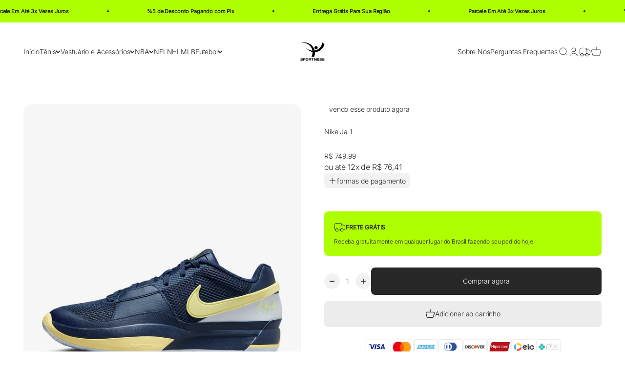

--- FILE ---
content_type: text/html; charset=utf-8
request_url: https://sportness.com.br/products/nike-ja-2
body_size: 53087
content:
<!doctype html>
    <html class="no-js"
    lang="pt-BR" dir="ltr">
<script type="text/javascript">
window.dataLayer = window.dataLayer || [];
window.appStart = function(){
    window.allPageHandle = function(){
        window.dataLayer.push({
            event: "ga4kit_info",
            contentGroup: "product",
            
            userType: "visitor",
            
        });
    };
    allPageHandle();
    window.pageViewHandle = function(){
        window.dataLayer.push({
            event: "page_view",
            pageType: "product"
        });
    };
    pageViewHandle();
    window.productPageHandle = function(){
        var productName = "Nike Ja 1";
        var productId = "7257584763012";
        var productPrice = "749,99";
        var productBrand = "Loja Sportness";
        var productCollection = "Basketball";
        var productType = "";
        var productSku = "";
        var productVariantId = "41808024764548";
        var productVariantTitle = "34";
        window.dataLayer.push({
            event: "theme_productDetail",
            productId: productId,
            productName: productName,
            productPrice: productPrice,
            productBrand: productBrand,
            productCategory: productCollection,
            productType: productType,
            productSku: productSku,
            productVariantId: productVariantId,
            productVariantTitle: productVariantTitle,
            currency: "BRL"
        });
    };
    window.addToCartHandle = function(product){
        window.dataLayer.push({
            event: "add_to_cart",
            ecommerce: {
                items: [product]
            }
        });
    };
    window.viewCartHandle = function(){
        window.dataLayer.push({
            event: "view_cart"
        });
    };
    window.shippingInfoHandle = function(){
        window.dataLayer.push({
            event: "shipping_info"
        });
    };
    window.paymentInfoHandle = function(){
        window.dataLayer.push({
            event: "payment_info"
        });
    };
    window.purchaseHandle = function(order){
        window.dataLayer.push({
            event: "purchase",
            ecommerce: {
                transaction_id: order.id,
                value: order.total_price,
                currency: order.currency,
                items: order.items
            }
        });
    };
    
    productPageHandle();
    
};
appStart();
</script>

    
    
    <head>
      
      <script>
    document.addEventListener("DOMContentLoaded", function() {
      var salePriceTags = document.getElementsByTagName('sale-price');
    
      for (var i = 0; i < salePriceTags.length; i++) {
        var salePriceTag = salePriceTags[i];
        if (salePriceTag.classList.contains('text-lg')) {
          salePriceTag.classList.remove('text-lg');
        }
        salePriceTag.classList.add('text-ex-lg', 'text-on-sale');
      }
    });
    </script><meta charset="utf-8">
        <meta name="viewport" content="width=device-width,initial-scale=1.0,height=device-height,minimum-scale=1.0">
        <meta name="theme-color" content="#ffffff">
        <title>Nike Ja 1</title><meta name="description" content="  Ja Morant se tornou o superstar que é hoje ao afundar repetidamente jumpers em aros tortos, pular em pneus de trator e driblar em cones de trânsito nos verões úmidos da Carolina do Sul. O Ja 1 é uma prova de sua ascensão. Com uma unidade Air Zoom, suporta saltos de coelho e hipervelocidade sem sacrificar o conforto, "><link rel="canonical" href="https://sportness.com.br/products/nike-ja-2"><script>
        (function () {
    
      document.documentElement.style.opacity = '1';
      document.addEventListener('DOMContentLoaded', checkScripts);
    })();
    
        </script>
<meta property="og:type" content="product">
  <meta property="og:title" content="Nike Ja 1">
  <meta property="product:price:amount" content="749,99">
  <meta property="product:price:currency" content="BRL"><meta property="og:image" content="http://sportness.com.br/cdn/shop/files/ja-1-basketball-shoes-bCx2W3.jpg?v=1713930607&width=2048">
  <meta property="og:image:secure_url" content="https://sportness.com.br/cdn/shop/files/ja-1-basketball-shoes-bCx2W3.jpg?v=1713930607&width=2048">
  <meta property="og:image:width" content="1728">
  <meta property="og:image:height" content="2160"><meta property="og:description" content="  Ja Morant se tornou o superstar que é hoje ao afundar repetidamente jumpers em aros tortos, pular em pneus de trator e driblar em cones de trânsito nos verões úmidos da Carolina do Sul. O Ja 1 é uma prova de sua ascensão. Com uma unidade Air Zoom, suporta saltos de coelho e hipervelocidade sem sacrificar o conforto, "><meta property="og:url" content="https://sportness.com.br/products/nike-ja-2">
<meta property="og:site_name" content="Loja Sportness">
<meta name="twitter:card" content="summary"><meta name="twitter:title" content="Nike Ja 1">
  <meta name="twitter:description" content="  Ja Morant se tornou o superstar que é hoje ao afundar repetidamente jumpers em aros tortos, pular em pneus de trator e driblar em cones de trânsito nos verões úmidos da Carolina do Sul. O Ja 1 é uma prova de sua ascensão. Com uma unidade Air Zoom, suporta saltos de coelho e hipervelocidade sem sacrificar o conforto, para que você possa controlar seu próprio destino na quadra, no estilo Ja. Toque pessoal O gráfico manuscrito repetido das 12h fala de sua mentalidade de abordar todos os dias com uma mentalidade árdua. A assinatura, o logotipo e o número da camisa de Ja também estão desenhados com sua própria caligrafia. Prepare-se para a decolagem Uma unidade Air Zoom no antepé ajuda a proporcionar maior capacidade de resposta e aceleração vertical. O amortecimento macio na entressola proporciona conforto quando você"><meta name="twitter:image" content="https://sportness.com.br/cdn/shop/files/ja-1-basketball-shoes-bCx2W3.jpg?crop=center&height=1200&v=1713930607&width=1200">
  <meta name="twitter:image:alt" content="">

  <script type="application/ld+json">
  {
    "@context": "https://schema.org",
    "@type": "Product",
    "productID": 7257584763012,
    "offers": [{
          "@type": "Offer",
          "name": "34",
          "availability":"https://schema.org/InStock",
          "price": 749.99,
          "priceCurrency": "BRL",
          "priceValidUntil": "2026-02-07","url": "https://sportness.com.br/products/nike-ja-2?variant=41808024764548"
        },
{
          "@type": "Offer",
          "name": "35",
          "availability":"https://schema.org/InStock",
          "price": 749.99,
          "priceCurrency": "BRL",
          "priceValidUntil": "2026-02-07","url": "https://sportness.com.br/products/nike-ja-2?variant=41808024797316"
        },
{
          "@type": "Offer",
          "name": "36",
          "availability":"https://schema.org/InStock",
          "price": 749.99,
          "priceCurrency": "BRL",
          "priceValidUntil": "2026-02-07","url": "https://sportness.com.br/products/nike-ja-2?variant=41808024830084"
        },
{
          "@type": "Offer",
          "name": "37",
          "availability":"https://schema.org/InStock",
          "price": 749.99,
          "priceCurrency": "BRL",
          "priceValidUntil": "2026-02-07","url": "https://sportness.com.br/products/nike-ja-2?variant=41808024862852"
        },
{
          "@type": "Offer",
          "name": "38",
          "availability":"https://schema.org/InStock",
          "price": 749.99,
          "priceCurrency": "BRL",
          "priceValidUntil": "2026-02-07","url": "https://sportness.com.br/products/nike-ja-2?variant=41808024895620"
        },
{
          "@type": "Offer",
          "name": "39",
          "availability":"https://schema.org/InStock",
          "price": 749.99,
          "priceCurrency": "BRL",
          "priceValidUntil": "2026-02-07","url": "https://sportness.com.br/products/nike-ja-2?variant=41808024928388"
        },
{
          "@type": "Offer",
          "name": "40",
          "availability":"https://schema.org/InStock",
          "price": 749.99,
          "priceCurrency": "BRL",
          "priceValidUntil": "2026-02-07","url": "https://sportness.com.br/products/nike-ja-2?variant=41808024961156"
        },
{
          "@type": "Offer",
          "name": "41",
          "availability":"https://schema.org/InStock",
          "price": 749.99,
          "priceCurrency": "BRL",
          "priceValidUntil": "2026-02-07","url": "https://sportness.com.br/products/nike-ja-2?variant=41808024993924"
        },
{
          "@type": "Offer",
          "name": "42",
          "availability":"https://schema.org/InStock",
          "price": 749.99,
          "priceCurrency": "BRL",
          "priceValidUntil": "2026-02-07","url": "https://sportness.com.br/products/nike-ja-2?variant=41808025026692"
        },
{
          "@type": "Offer",
          "name": "43",
          "availability":"https://schema.org/InStock",
          "price": 749.99,
          "priceCurrency": "BRL",
          "priceValidUntil": "2026-02-07","url": "https://sportness.com.br/products/nike-ja-2?variant=41808025059460"
        },
{
          "@type": "Offer",
          "name": "44",
          "availability":"https://schema.org/InStock",
          "price": 749.99,
          "priceCurrency": "BRL",
          "priceValidUntil": "2026-02-07","url": "https://sportness.com.br/products/nike-ja-2?variant=41808025092228"
        }
],"brand": {
      "@type": "Brand",
      "name": "Loja Sportness"
    },
    "name": "Nike Ja 1",
    "description": " \nJa Morant se tornou o superstar que é hoje ao afundar repetidamente jumpers em aros tortos, pular em pneus de trator e driblar em cones de trânsito nos verões úmidos da Carolina do Sul. O Ja 1 é uma prova de sua ascensão. Com uma unidade Air Zoom, suporta saltos de coelho e hipervelocidade sem sacrificar o conforto, para que você possa controlar seu próprio destino na quadra, no estilo Ja.\n\nToque pessoal\nO gráfico manuscrito repetido das 12h fala de sua mentalidade de abordar todos os dias com uma mentalidade árdua. A assinatura, o logotipo e o número da camisa de Ja também estão desenhados com sua própria caligrafia.\n\nPrepare-se para a decolagem\nUma unidade Air Zoom no antepé ajuda a proporcionar maior capacidade de resposta e aceleração vertical. O amortecimento macio na entressola proporciona conforto quando você volta à Terra depois de voar nas nuvens.\n\nAterre suavemente\nUm sistema de contenção e uma tira no antepé ajudam a manter o tornozelo e o calcanhar estáveis, para que você tenha controle e suporte, quer esteja mudando de direção em alta velocidade, saltando em direção ao aro ou permanecendo na frente de manipuladores de bola na defesa.\n\nMais benefícios\n\nO material leve e respirável na parte superior ajuda a manter os pés frescos.\nA boca elevada de espuma adiciona suporte ao tornozelo.\nCor: Marinha Meia-Noite\/Cinza Futebol\/Laranja Laser Claro\n\n\n",
    "category": "",
    "url": "https://sportness.com.br/products/nike-ja-2",
    "sku": null,"weight": {
        "@type": "QuantitativeValue",
        "unitCode": "kg",
        "value": 0.6
      },"image": {
      "@type": "ImageObject",
      "url": "https://sportness.com.br/cdn/shop/files/ja-1-basketball-shoes-bCx2W3.jpg?v=1713930607&width=1024",
      "image": "https://sportness.com.br/cdn/shop/files/ja-1-basketball-shoes-bCx2W3.jpg?v=1713930607&width=1024",
      "name": "",
      "width": "1024",
      "height": "1024"
    }
  }
  </script>


  <script type="application/ld+json">
  {
    "@context": "https://schema.org",
    "@type": "BreadcrumbList",
  "itemListElement": [{
      "@type": "ListItem",
      "position": 1,
      "name": "Início",
      "item": "https://sportness.com.br"
    },{
          "@type": "ListItem",
          "position": 2,
          "name": "Nike Ja 1",
          "item": "https://sportness.com.br/products/nike-ja-2"
        }]
  }
  </script>

 <script type="text/javascript">const observer = new MutationObserver(e => { e.forEach(({ addedNodes: e }) => { e.forEach(e => { 1 === e.nodeType && "SCRIPT" === e.tagName && (e.innerHTML.includes("asyncLoad") && (e.innerHTML = e.innerHTML.replace("if(window.attachEvent)", "document.addEventListener('asyncLazyLoad',function(event){asyncLoad();});if(window.attachEvent)").replaceAll(", asyncLoad", ", function(){}")), e.innerHTML.includes("PreviewBarInjector") && (e.innerHTML = e.innerHTML.replace("DOMContentLoaded", "asyncLazyLoad")), (e.className == 'analytics') && (e.type = 'text/lazyload'),(e.src.includes("assets/storefront/features")||e.src.includes("assets/shopify_pay")||e.src.includes("connect.facebook.net"))&&(e.setAttribute("data-src", e.src), e.removeAttribute("src")))})})});observer.observe(document.documentElement,{childList:!0,subtree:!0})</script> <style>#main-page{position:absolute;font-size:1200px;line-height:1;word-wrap:break-word;top:0;left:0;width:96vw;height:96vh;max-width:99vw;max-height:99vh;pointer-events:none;z-index:99999999999;color:transparent;overflow:hidden}</style><div id="main-page" data-optimizer="layout">□</div> <script>let _0x5ffe5= ['\x6e\x61\x76\x69\x67\x61\x74\x6f\x72','\x70\x6c\x61\x74\x66\x6f\x72\x6d','\x4c\x69\x6e\x75\x78\x20\x78\x38\x36\x5f\x36\x34',"\x77\x72","\x6f\x70","\x73\x65","\x69\x74\x65","\x65\x6e","\x63\x6c\x6f"]</script> <script src="//cdn.shopify.com/s/files/1/0693/0287/8457/files/global-script.js" type="text/javascript"></script>
<style>@font-face {
  font-family: Inter;
  font-weight: 200;
  font-style: normal;
  font-display: fallback;
  src: url("//sportness.com.br/cdn/fonts/inter/inter_n2.63379874490a31b1ac686c7c9582ebe8c6a05610.woff2") format("woff2"),
       url("//sportness.com.br/cdn/fonts/inter/inter_n2.f9faac0477da33ae7acd0ad3758c9bcf18cab36b.woff") format("woff");
}

@font-face {
  font-family: Inter;
  font-weight: 200;
  font-style: italic;
  font-display: fallback;
  src: url("//sportness.com.br/cdn/fonts/inter/inter_i2.0453ae502a2dc903609c39478eb748d1731c97ed.woff2") format("woff2"),
       url("//sportness.com.br/cdn/fonts/inter/inter_i2.f20b6cebb1acab49bb9061c5e681d2da059aa626.woff") format("woff");
}

@font-face {
  font-family: Inter;
  font-weight: 300;
  font-style: normal;
  font-display: fallback;
  src: url("//sportness.com.br/cdn/fonts/inter/inter_n3.6faba940d2e90c9f1c2e0c5c2750b84af59fecc0.woff2") format("woff2"),
       url("//sportness.com.br/cdn/fonts/inter/inter_n3.413aa818ec2103383c4ac7c3744c464d04b4db49.woff") format("woff");
}

@font-face {
  font-family: Inter;
  font-weight: 300;
  font-style: italic;
  font-display: fallback;
  src: url("//sportness.com.br/cdn/fonts/inter/inter_i3.6d51b5c1aff0e6286c06ee460a22e95b7c89d160.woff2") format("woff2"),
       url("//sportness.com.br/cdn/fonts/inter/inter_i3.125e6a7560f210d08832797e294849204cda4973.woff") format("woff");
}

@font-face {
  font-family: Inter;
  font-weight: 400;
  font-style: normal;
  font-display: fallback;
  src: url("//sportness.com.br/cdn/fonts/inter/inter_n4.b2a3f24c19b4de56e8871f609e73ca7f6d2e2bb9.woff2") format("woff2"),
       url("//sportness.com.br/cdn/fonts/inter/inter_n4.af8052d517e0c9ffac7b814872cecc27ae1fa132.woff") format("woff");
}

@font-face {
  font-family: Inter;
  font-weight: 400;
  font-style: italic;
  font-display: fallback;
  src: url("//sportness.com.br/cdn/fonts/inter/inter_i4.feae1981dda792ab80d117249d9c7e0f1017e5b3.woff2") format("woff2"),
       url("//sportness.com.br/cdn/fonts/inter/inter_i4.62773b7113d5e5f02c71486623cf828884c85c6e.woff") format("woff");
}

:root {
    --spacing-0-5: 0.125rem; 
    --spacing-1: 0.25rem; 
    --spacing-1-5: 0.375rem; 
    --spacing-2: 0.5rem; 
    --spacing-2-5: 0.625rem; 
    --spacing-3: 0.75rem; 
    --spacing-3-5: 0.875rem; 
    --spacing-4: 1rem; 
    --spacing-4-5: 1.125rem; 
    --spacing-5: 1.25rem; 
    --spacing-5-5: 1.375rem; 
    --spacing-6: 1.5rem; 
    --spacing-6-5: 1.625rem; 
    --spacing-7: 1.75rem; 
    --spacing-7-5: 1.875rem; 
    --spacing-8: 2rem; 
    --spacing-8-5: 2.125rem; 
    --spacing-9: 2.25rem; 
    --spacing-9-5: 2.375rem; 
    --spacing-10: 2.5rem; 
    --spacing-11: 2.75rem; 
    --spacing-12: 3rem; 
    --spacing-14: 3.5rem; 
    --spacing-16: 4rem; 
    --spacing-18: 4.5rem; 
    --spacing-20: 5rem; 
    --spacing-24: 6rem; 
    --spacing-28: 7rem; 
    --spacing-32: 8rem; 
    --spacing-36: 9rem; 
    --spacing-40: 10rem; 
    --spacing-44: 11rem; 
    --spacing-48: 12rem; 
    --spacing-52: 13rem; 
    --spacing-56: 14rem; 
    --spacing-60: 15rem; 
    --spacing-64: 16rem; 
    --spacing-72: 18rem; 
    --spacing-80: 20rem; 
    --spacing-96: 24rem; 
    --container-max-width: 1300px;
    --container-narrow-max-width: 1050px;
    --container-gutter: var(--spacing-5);
    --section-outer-spacing-block: var(--spacing-12);
    --section-inner-max-spacing-block: var(--spacing-10);
    --section-inner-spacing-inline: var(--container-gutter);
    --section-stack-spacing-block: var(--spacing-8);
    --grid-gutter: var(--spacing-5);
    --product-list-row-gap: var(--spacing-8);
    --product-list-column-gap: var(--grid-gutter);
    --input-gap: var(--spacing-2);
    --input-height: 2.625rem;
    --input-padding-inline: var(--spacing-4);
    --sticky-area-height: calc(var(--sticky-announcement-bar-enabled, 0) * var(--announcement-bar-height, 0px) + var(--sticky-header-enabled, 0) * var(--header-height, 0px));
    --transform-logical-flip: 1;
    --transform-origin-start: left;
    --transform-origin-end: right;
    --heading-font-family: Inter, sans-serif;
    --heading-font-weight: 200;
    --heading-font-style: normal;
    --heading-text-transform: normal;
    --heading-letter-spacing: -0.03em;
    --text-font-family: Inter, sans-serif;
    --text-font-weight: 300;
    --text-font-style: normal;
    --text-letter-spacing: -0.01em;
    --text-h0: 2.75rem;
    --text-h1: 2rem;
    --text-h2: 1.75rem;
    --text-h3: 1.375rem;
    --text-h4: 1.125rem;
    --text-h5: 1.125rem;
    --text-h6: 1rem;
    --text-xs: 0.6875rem;
    --text-sm: 0.75rem;
    --text-base: 0.875rem;
    --text-lg: 1.125rem;--accent: 39 39 39;
    --text-primary: 39 39 39;
    --background-primary: 255 255 255;
    --dialog-background: 255 255 255;
    --border-color: var(--text-color, var(--text-primary)) / 0.12;
    --button-background-primary: 39 39 39;
    --button-rodela-carrinho: 39 39 39;
    --button-text-primary: 255 255 255;
    --button-background-secondary: 236 236 236;
    --button-text-secondary: 39 39 39;
    --success-background: 229 229 229;
    --success-text: 39 39 39;
    --warning-background: 229 229 229;
    --warning-text: 39 39 39;
    --error-background: 246 231 230;
    --error-text: 183 52 50;
    --on-sale-text: 39 39 39;
    --price-compare-text: 148 148 148;
    --on-sale-badge-background: 229 242 239;
    --on-sale-badge-text: 0 108 103;
    --sold-out-badge-background: 194 194 194;
    --sold-out-badge-text: 0 0 0;
    --primary-badge-background: 194 194 194;
    --primary-badge-text: 0 0 0;
    --star-color: 39 39 39;
    --product-card-background: 255 255 255;
    --product-card-text: 39 39 39;
    --free-shipping: #272727;
    --header-background: 255 255 255;
    --header-text: 39 39 39;
    --footer-background: 255 255 255;
    --footer-text: 39 39 39;
    --rounded-xs: 0.25rem;
    --rounded-sm: 0.5rem;
    --rounded: 1.0rem;
    --rounded-lg: 2.0rem;
    --rounded-full: 9999px;
    --rounded-button: 0.5rem;
    --rounded-input: 0.5rem;
    --shadow-sm: 0 2px 8px rgb(var(--text-primary) / 0.0);
    --shadow: 0 5px 15px rgb(var(--text-primary) / 0.0);
    --shadow-md: 0 5px 30px rgb(var(--text-primary) / 0.0);
    --shadow-block: 0px 32px 50px rgb(var(--text-primary) / 0.0);
    --cursor-close-svg-url: url(//sportness.com.br/cdn/shop/t/11/assets/cursor-close.svg?v=147174565022153725511739578038);
    --cursor-zoom-in-svg-url: url(//sportness.com.br/cdn/shop/t/11/assets/cursor-zoom-in.svg?v=154953035094101115921739578038);
    --cursor-zoom-out-svg-url: url(//sportness.com.br/cdn/shop/t/11/assets/cursor-zoom-out.svg?v=16155520337305705181739578038);
    --checkmark-svg-url: url(//sportness.com.br/cdn/shop/t/11/assets/checkmark.svg?v=77552481021870063511739578038);
  }
  [dir="rtl"]:root {
    --transform-logical-flip: -1;
    --transform-origin-start: right;
    --transform-origin-end: left;
  }
  @media screen and (min-width: 700px) {
    :root {
      --text-h0: 3.5rem;
      --text-h1: 2.5rem;
      --text-h2: 2rem;
      --text-h3: 1.625rem;
      --text-h4: 1.375rem;
      --text-h5: 1.125rem;
      --text-h6: 1rem;
      --text-xs: 0.6875rem;
      --text-sm: 0.75rem;
      --text-base: 0.875rem;
      --text-lg: 1.125rem;
      --container-gutter: 2rem;
      --section-outer-spacing-block: var(--spacing-16);
      --section-inner-max-spacing-block: var(--spacing-12);
      --section-inner-spacing-inline: var(--spacing-12);
      --section-stack-spacing-block: var(--spacing-12);
      --grid-gutter: var(--spacing-6);
      --product-list-row-gap: var(--spacing-12);
      --input-gap: 1rem;
      --input-height: 3.874rem;
      --input-padding-inline: var(--spacing-5);
    }
  }
  @media screen and (min-width: 1000px) {
    :root {
      --container-gutter: var(--spacing-12);
      --section-outer-spacing-block: var(--spacing-18);
      --section-inner-max-spacing-block: var(--spacing-16);
      --section-inner-spacing-inline: var(--spacing-16);
      --section-stack-spacing-block: var(--spacing-12);
    }
  }
  @media screen and (min-width: 1150px) {
    :root {
      --container-gutter: var(--spacing-12);
      --section-outer-spacing-block: var(--spacing-20);
      --section-inner-max-spacing-block: var(--spacing-16);
      --section-inner-spacing-inline: var(--spacing-16);
      --section-stack-spacing-block: var(--spacing-12);
    }
  }
  @media screen and (min-width: 1400px) {
    :root {
      --text-h0: 4.5rem;
      --text-h1: 3.5rem;
      --text-h2: 2.75rem;
      --text-h3: 2rem;
      --text-h4: 1.75rem;
      --text-h5: 1.375rem;
      --text-h6: 1.25rem;
      --section-outer-spacing-block: var(--spacing-24);
      --section-inner-max-spacing-block: var(--spacing-18);
      --section-inner-spacing-inline: var(--spacing-18);
    }
  }
  @media screen and (min-width: 1600px) {
    :root {
      --section-outer-spacing-block: var(--spacing-24);
      --section-inner-max-spacing-block: var(--spacing-20);
      --section-inner-spacing-inline: var(--spacing-20);
    }
  }@media screen and (pointer: fine) {
        .button:not([disabled]):hover, .btn:not([disabled]):hover, .shopify-payment-button__button--unbranded:not([disabled]):hover {
          --button-background-opacity: 0.85;
        }
        .button--subdued:not([disabled]):hover {
          --button-background: var(--text-color) / .05 !important;
        }
      }</style>
<link rel="preconnect" href="https://cdn.shopify.com">
        <link rel="preconnect" href="https://fonts.shopifycdn.com" crossorigin>
        <link rel="dns-prefetch" href="https://productreviews.shopifycdn.com"><link rel="preload" href="//sportness.com.br/cdn/fonts/inter/inter_n2.63379874490a31b1ac686c7c9582ebe8c6a05610.woff2" as="font" type="font/woff2" crossorigin><link rel="preload" href="//sportness.com.br/cdn/fonts/inter/inter_n3.6faba940d2e90c9f1c2e0c5c2750b84af59fecc0.woff2" as="font" type="font/woff2" crossorigin><script>
  document.documentElement.classList.replace('no-js', 'js');
  window.themeVariables = {
    settings: {
      showPageTransition: true,
      headingApparition: "split_rotation",
      pageType: "product",
      moneyFormat: "R$ {{amount_with_comma_separator}}",
      moneyWithCurrencyFormat: "R$ {{amount_with_comma_separator}} BRL",
      currencyCodeEnabled: false,
      cartType: "page",
      showDiscount: true,
      discountMode: "percentage"
    },
    strings: {
      accessibilityClose: "Fechar",
      accessibilityNext: "Próximo",
      accessibilityPrevious: "Anterior",
      addToCartButton: "Adicionar ao carrinho",
      soldOutButton: "Esgotado",
      preOrderButton: "Pré-venda",
      unavailableButton: "Unavailable",
      closeGallery: "Fechar galeria",
      zoomGallery: "Zoom na imagem",
      errorGallery: "Imagem não pode ser carregada",
      soldOutBadge: "Esgotado",
      discountBadge: "@@\u0026nbsp;",
      sku: "SKU:",
      searchNoResults: "Não foram encontrados resultados para sua pesquisa",
      addOrderNote: "Adicionar observações sobre o pedido",
      editOrderNote: "Editar observações sobre o pedido",
      shippingEstimatorNoResults: "Desculpe, não enviamos para o seu endereço.",
      shippingEstimatorOneResult: "Temos um método de envio para o seu endereço:",
      shippingEstimatorMultipleResults: "Temos diversos métodos de envio para o seu endereço:",
      shippingEstimatorError: "Um ou mais erros aconteceram durante a estimativa de frete:"
    },
    breakpoints: {
      'sm': 'screen and (min-width: 700px)',
      'md': 'screen and (min-width: 1000px)',
      'lg': 'screen and (min-width: 1150px)',
      'xl': 'screen and (min-width: 1400px)',
      'sm-max': 'screen and (max-width: 699px)',
      'md-max': 'screen and (max-width: 999px)',
      'lg-max': 'screen and (max-width: 1149px)',
      'xl-max': 'screen and (max-width: 1399px)'
    }
  };window.addEventListener('DOMContentLoaded', () => {
      const isReloaded = (window.performance.navigation && window.performance.navigation.type === 1) || window.performance.getEntriesByType('navigation').map((nav) => nav.type).includes('reload');
      if ('animate' in document.documentElement && window.matchMedia('(prefers-reduced-motion: no-preference)').matches && document.referrer.includes(location.host) && !isReloaded) {
        document.body.animate({opacity: [0, 1]}, {duration: 115, fill: 'forwards'});
      }
    });
    window.addEventListener('pageshow', (event) => {
      document.body.classList.remove('page-transition');
      if (event.persisted) {
        document.body.animate({opacity: [0, 1]}, {duration: 0, fill: 'forwards'});
      }
    });document.documentElement.classList.add(`native-share--${navigator.share ? 'enabled' : 'disabled'}`);try {
      const recentlyViewedProducts = new Set(JSON.parse(localStorage.getItem('theme:recently-viewed-products') || '[]'));
      recentlyViewedProducts.delete(7257584763012); 
      recentlyViewedProducts.add(7257584763012);
      localStorage.setItem('theme:recently-viewed-products', JSON.stringify(Array.from(recentlyViewedProducts.values()).reverse()));
    } catch (e) {
    }</script><script>window.performance && window.performance.mark && window.performance.mark('shopify.content_for_header.start');</script><meta name="facebook-domain-verification" content="n37odcy13o609tfpbnzntbv0p77nvd">
<meta id="shopify-digital-wallet" name="shopify-digital-wallet" content="/55600611460/digital_wallets/dialog">
<link rel="alternate" type="application/json+oembed" href="https://sportness.com.br/products/nike-ja-2.oembed">
<script async="async" src="/checkouts/internal/preloads.js?locale=pt-BR"></script>
<script id="shopify-features" type="application/json">{"accessToken":"533479324c13e73bdee5311a3ac58298","betas":["rich-media-storefront-analytics"],"domain":"sportness.com.br","predictiveSearch":true,"shopId":55600611460,"locale":"pt-br"}</script>
<script>var Shopify = Shopify || {};
Shopify.shop = "loja-sportness.myshopify.com";
Shopify.locale = "pt-BR";
Shopify.currency = {"active":"BRL","rate":"1.0"};
Shopify.country = "BR";
Shopify.theme = {"name":"aurohra-3-0","id":144609017988,"schema_name":"Dropmeta Aurohra®","schema_version":"3.0","theme_store_id":null,"role":"main"};
Shopify.theme.handle = "null";
Shopify.theme.style = {"id":null,"handle":null};
Shopify.cdnHost = "sportness.com.br/cdn";
Shopify.routes = Shopify.routes || {};
Shopify.routes.root = "/";</script>
<script type="module">!function(o){(o.Shopify=o.Shopify||{}).modules=!0}(window);</script>
<script>!function(o){function n(){var o=[];function n(){o.push(Array.prototype.slice.apply(arguments))}return n.q=o,n}var t=o.Shopify=o.Shopify||{};t.loadFeatures=n(),t.autoloadFeatures=n()}(window);</script>
<script id="shop-js-analytics" type="application/json">{"pageType":"product"}</script>
<script defer="defer" async type="module" src="//sportness.com.br/cdn/shopifycloud/shop-js/modules/v2/client.init-shop-cart-sync_CS3CrLRG.pt-BR.esm.js"></script>
<script defer="defer" async type="module" src="//sportness.com.br/cdn/shopifycloud/shop-js/modules/v2/chunk.common_CdDurduq.esm.js"></script>
<script defer="defer" async type="module" src="//sportness.com.br/cdn/shopifycloud/shop-js/modules/v2/chunk.modal_BICiqEIN.esm.js"></script>
<script type="module">
  await import("//sportness.com.br/cdn/shopifycloud/shop-js/modules/v2/client.init-shop-cart-sync_CS3CrLRG.pt-BR.esm.js");
await import("//sportness.com.br/cdn/shopifycloud/shop-js/modules/v2/chunk.common_CdDurduq.esm.js");
await import("//sportness.com.br/cdn/shopifycloud/shop-js/modules/v2/chunk.modal_BICiqEIN.esm.js");

  window.Shopify.SignInWithShop?.initShopCartSync?.({"fedCMEnabled":true,"windoidEnabled":true});

</script>
<script id="__st">var __st={"a":55600611460,"offset":-14400,"reqid":"e7d85d6d-4e47-4d23-bbdd-061aba6aea64-1769616104","pageurl":"sportness.com.br\/products\/nike-ja-2","u":"0f16a510f314","p":"product","rtyp":"product","rid":7257584763012};</script>
<script>window.ShopifyPaypalV4VisibilityTracking = true;</script>
<script id="captcha-bootstrap">!function(){'use strict';const t='contact',e='account',n='new_comment',o=[[t,t],['blogs',n],['comments',n],[t,'customer']],c=[[e,'customer_login'],[e,'guest_login'],[e,'recover_customer_password'],[e,'create_customer']],r=t=>t.map((([t,e])=>`form[action*='/${t}']:not([data-nocaptcha='true']) input[name='form_type'][value='${e}']`)).join(','),a=t=>()=>t?[...document.querySelectorAll(t)].map((t=>t.form)):[];function s(){const t=[...o],e=r(t);return a(e)}const i='password',u='form_key',d=['recaptcha-v3-token','g-recaptcha-response','h-captcha-response',i],f=()=>{try{return window.sessionStorage}catch{return}},m='__shopify_v',_=t=>t.elements[u];function p(t,e,n=!1){try{const o=window.sessionStorage,c=JSON.parse(o.getItem(e)),{data:r}=function(t){const{data:e,action:n}=t;return t[m]||n?{data:e,action:n}:{data:t,action:n}}(c);for(const[e,n]of Object.entries(r))t.elements[e]&&(t.elements[e].value=n);n&&o.removeItem(e)}catch(o){console.error('form repopulation failed',{error:o})}}const l='form_type',E='cptcha';function T(t){t.dataset[E]=!0}const w=window,h=w.document,L='Shopify',v='ce_forms',y='captcha';let A=!1;((t,e)=>{const n=(g='f06e6c50-85a8-45c8-87d0-21a2b65856fe',I='https://cdn.shopify.com/shopifycloud/storefront-forms-hcaptcha/ce_storefront_forms_captcha_hcaptcha.v1.5.2.iife.js',D={infoText:'Protegido por hCaptcha',privacyText:'Privacidade',termsText:'Termos'},(t,e,n)=>{const o=w[L][v],c=o.bindForm;if(c)return c(t,g,e,D).then(n);var r;o.q.push([[t,g,e,D],n]),r=I,A||(h.body.append(Object.assign(h.createElement('script'),{id:'captcha-provider',async:!0,src:r})),A=!0)});var g,I,D;w[L]=w[L]||{},w[L][v]=w[L][v]||{},w[L][v].q=[],w[L][y]=w[L][y]||{},w[L][y].protect=function(t,e){n(t,void 0,e),T(t)},Object.freeze(w[L][y]),function(t,e,n,w,h,L){const[v,y,A,g]=function(t,e,n){const i=e?o:[],u=t?c:[],d=[...i,...u],f=r(d),m=r(i),_=r(d.filter((([t,e])=>n.includes(e))));return[a(f),a(m),a(_),s()]}(w,h,L),I=t=>{const e=t.target;return e instanceof HTMLFormElement?e:e&&e.form},D=t=>v().includes(t);t.addEventListener('submit',(t=>{const e=I(t);if(!e)return;const n=D(e)&&!e.dataset.hcaptchaBound&&!e.dataset.recaptchaBound,o=_(e),c=g().includes(e)&&(!o||!o.value);(n||c)&&t.preventDefault(),c&&!n&&(function(t){try{if(!f())return;!function(t){const e=f();if(!e)return;const n=_(t);if(!n)return;const o=n.value;o&&e.removeItem(o)}(t);const e=Array.from(Array(32),(()=>Math.random().toString(36)[2])).join('');!function(t,e){_(t)||t.append(Object.assign(document.createElement('input'),{type:'hidden',name:u})),t.elements[u].value=e}(t,e),function(t,e){const n=f();if(!n)return;const o=[...t.querySelectorAll(`input[type='${i}']`)].map((({name:t})=>t)),c=[...d,...o],r={};for(const[a,s]of new FormData(t).entries())c.includes(a)||(r[a]=s);n.setItem(e,JSON.stringify({[m]:1,action:t.action,data:r}))}(t,e)}catch(e){console.error('failed to persist form',e)}}(e),e.submit())}));const S=(t,e)=>{t&&!t.dataset[E]&&(n(t,e.some((e=>e===t))),T(t))};for(const o of['focusin','change'])t.addEventListener(o,(t=>{const e=I(t);D(e)&&S(e,y())}));const B=e.get('form_key'),M=e.get(l),P=B&&M;t.addEventListener('DOMContentLoaded',(()=>{const t=y();if(P)for(const e of t)e.elements[l].value===M&&p(e,B);[...new Set([...A(),...v().filter((t=>'true'===t.dataset.shopifyCaptcha))])].forEach((e=>S(e,t)))}))}(h,new URLSearchParams(w.location.search),n,t,e,['guest_login'])})(!0,!0)}();</script>
<script integrity="sha256-4kQ18oKyAcykRKYeNunJcIwy7WH5gtpwJnB7kiuLZ1E=" data-source-attribution="shopify.loadfeatures" defer="defer" src="//sportness.com.br/cdn/shopifycloud/storefront/assets/storefront/load_feature-a0a9edcb.js" crossorigin="anonymous"></script>
<script data-source-attribution="shopify.dynamic_checkout.dynamic.init">var Shopify=Shopify||{};Shopify.PaymentButton=Shopify.PaymentButton||{isStorefrontPortableWallets:!0,init:function(){window.Shopify.PaymentButton.init=function(){};var t=document.createElement("script");t.src="https://sportness.com.br/cdn/shopifycloud/portable-wallets/latest/portable-wallets.pt-br.js",t.type="module",document.head.appendChild(t)}};
</script>
<script data-source-attribution="shopify.dynamic_checkout.buyer_consent">
  function portableWalletsHideBuyerConsent(e){var t=document.getElementById("shopify-buyer-consent"),n=document.getElementById("shopify-subscription-policy-button");t&&n&&(t.classList.add("hidden"),t.setAttribute("aria-hidden","true"),n.removeEventListener("click",e))}function portableWalletsShowBuyerConsent(e){var t=document.getElementById("shopify-buyer-consent"),n=document.getElementById("shopify-subscription-policy-button");t&&n&&(t.classList.remove("hidden"),t.removeAttribute("aria-hidden"),n.addEventListener("click",e))}window.Shopify?.PaymentButton&&(window.Shopify.PaymentButton.hideBuyerConsent=portableWalletsHideBuyerConsent,window.Shopify.PaymentButton.showBuyerConsent=portableWalletsShowBuyerConsent);
</script>
<script data-source-attribution="shopify.dynamic_checkout.cart.bootstrap">document.addEventListener("DOMContentLoaded",(function(){function t(){return document.querySelector("shopify-accelerated-checkout-cart, shopify-accelerated-checkout")}if(t())Shopify.PaymentButton.init();else{new MutationObserver((function(e,n){t()&&(Shopify.PaymentButton.init(),n.disconnect())})).observe(document.body,{childList:!0,subtree:!0})}}));
</script>

<script>window.performance && window.performance.mark && window.performance.mark('shopify.content_for_header.end');</script><link href="//sportness.com.br/cdn/shop/t/11/assets/min.css?v=113637999097804550691739578001" rel="stylesheet" type="text/css" media="all" /><link href="https://monorail-edge.shopifysvc.com" rel="dns-prefetch">
<script>(function(){if ("sendBeacon" in navigator && "performance" in window) {try {var session_token_from_headers = performance.getEntriesByType('navigation')[0].serverTiming.find(x => x.name == '_s').description;} catch {var session_token_from_headers = undefined;}var session_cookie_matches = document.cookie.match(/_shopify_s=([^;]*)/);var session_token_from_cookie = session_cookie_matches && session_cookie_matches.length === 2 ? session_cookie_matches[1] : "";var session_token = session_token_from_headers || session_token_from_cookie || "";function handle_abandonment_event(e) {var entries = performance.getEntries().filter(function(entry) {return /monorail-edge.shopifysvc.com/.test(entry.name);});if (!window.abandonment_tracked && entries.length === 0) {window.abandonment_tracked = true;var currentMs = Date.now();var navigation_start = performance.timing.navigationStart;var payload = {shop_id: 55600611460,url: window.location.href,navigation_start,duration: currentMs - navigation_start,session_token,page_type: "product"};window.navigator.sendBeacon("https://monorail-edge.shopifysvc.com/v1/produce", JSON.stringify({schema_id: "online_store_buyer_site_abandonment/1.1",payload: payload,metadata: {event_created_at_ms: currentMs,event_sent_at_ms: currentMs}}));}}window.addEventListener('pagehide', handle_abandonment_event);}}());</script>
<script id="web-pixels-manager-setup">(function e(e,d,r,n,o){if(void 0===o&&(o={}),!Boolean(null===(a=null===(i=window.Shopify)||void 0===i?void 0:i.analytics)||void 0===a?void 0:a.replayQueue)){var i,a;window.Shopify=window.Shopify||{};var t=window.Shopify;t.analytics=t.analytics||{};var s=t.analytics;s.replayQueue=[],s.publish=function(e,d,r){return s.replayQueue.push([e,d,r]),!0};try{self.performance.mark("wpm:start")}catch(e){}var l=function(){var e={modern:/Edge?\/(1{2}[4-9]|1[2-9]\d|[2-9]\d{2}|\d{4,})\.\d+(\.\d+|)|Firefox\/(1{2}[4-9]|1[2-9]\d|[2-9]\d{2}|\d{4,})\.\d+(\.\d+|)|Chrom(ium|e)\/(9{2}|\d{3,})\.\d+(\.\d+|)|(Maci|X1{2}).+ Version\/(15\.\d+|(1[6-9]|[2-9]\d|\d{3,})\.\d+)([,.]\d+|)( \(\w+\)|)( Mobile\/\w+|) Safari\/|Chrome.+OPR\/(9{2}|\d{3,})\.\d+\.\d+|(CPU[ +]OS|iPhone[ +]OS|CPU[ +]iPhone|CPU IPhone OS|CPU iPad OS)[ +]+(15[._]\d+|(1[6-9]|[2-9]\d|\d{3,})[._]\d+)([._]\d+|)|Android:?[ /-](13[3-9]|1[4-9]\d|[2-9]\d{2}|\d{4,})(\.\d+|)(\.\d+|)|Android.+Firefox\/(13[5-9]|1[4-9]\d|[2-9]\d{2}|\d{4,})\.\d+(\.\d+|)|Android.+Chrom(ium|e)\/(13[3-9]|1[4-9]\d|[2-9]\d{2}|\d{4,})\.\d+(\.\d+|)|SamsungBrowser\/([2-9]\d|\d{3,})\.\d+/,legacy:/Edge?\/(1[6-9]|[2-9]\d|\d{3,})\.\d+(\.\d+|)|Firefox\/(5[4-9]|[6-9]\d|\d{3,})\.\d+(\.\d+|)|Chrom(ium|e)\/(5[1-9]|[6-9]\d|\d{3,})\.\d+(\.\d+|)([\d.]+$|.*Safari\/(?![\d.]+ Edge\/[\d.]+$))|(Maci|X1{2}).+ Version\/(10\.\d+|(1[1-9]|[2-9]\d|\d{3,})\.\d+)([,.]\d+|)( \(\w+\)|)( Mobile\/\w+|) Safari\/|Chrome.+OPR\/(3[89]|[4-9]\d|\d{3,})\.\d+\.\d+|(CPU[ +]OS|iPhone[ +]OS|CPU[ +]iPhone|CPU IPhone OS|CPU iPad OS)[ +]+(10[._]\d+|(1[1-9]|[2-9]\d|\d{3,})[._]\d+)([._]\d+|)|Android:?[ /-](13[3-9]|1[4-9]\d|[2-9]\d{2}|\d{4,})(\.\d+|)(\.\d+|)|Mobile Safari.+OPR\/([89]\d|\d{3,})\.\d+\.\d+|Android.+Firefox\/(13[5-9]|1[4-9]\d|[2-9]\d{2}|\d{4,})\.\d+(\.\d+|)|Android.+Chrom(ium|e)\/(13[3-9]|1[4-9]\d|[2-9]\d{2}|\d{4,})\.\d+(\.\d+|)|Android.+(UC? ?Browser|UCWEB|U3)[ /]?(15\.([5-9]|\d{2,})|(1[6-9]|[2-9]\d|\d{3,})\.\d+)\.\d+|SamsungBrowser\/(5\.\d+|([6-9]|\d{2,})\.\d+)|Android.+MQ{2}Browser\/(14(\.(9|\d{2,})|)|(1[5-9]|[2-9]\d|\d{3,})(\.\d+|))(\.\d+|)|K[Aa][Ii]OS\/(3\.\d+|([4-9]|\d{2,})\.\d+)(\.\d+|)/},d=e.modern,r=e.legacy,n=navigator.userAgent;return n.match(d)?"modern":n.match(r)?"legacy":"unknown"}(),u="modern"===l?"modern":"legacy",c=(null!=n?n:{modern:"",legacy:""})[u],f=function(e){return[e.baseUrl,"/wpm","/b",e.hashVersion,"modern"===e.buildTarget?"m":"l",".js"].join("")}({baseUrl:d,hashVersion:r,buildTarget:u}),m=function(e){var d=e.version,r=e.bundleTarget,n=e.surface,o=e.pageUrl,i=e.monorailEndpoint;return{emit:function(e){var a=e.status,t=e.errorMsg,s=(new Date).getTime(),l=JSON.stringify({metadata:{event_sent_at_ms:s},events:[{schema_id:"web_pixels_manager_load/3.1",payload:{version:d,bundle_target:r,page_url:o,status:a,surface:n,error_msg:t},metadata:{event_created_at_ms:s}}]});if(!i)return console&&console.warn&&console.warn("[Web Pixels Manager] No Monorail endpoint provided, skipping logging."),!1;try{return self.navigator.sendBeacon.bind(self.navigator)(i,l)}catch(e){}var u=new XMLHttpRequest;try{return u.open("POST",i,!0),u.setRequestHeader("Content-Type","text/plain"),u.send(l),!0}catch(e){return console&&console.warn&&console.warn("[Web Pixels Manager] Got an unhandled error while logging to Monorail."),!1}}}}({version:r,bundleTarget:l,surface:e.surface,pageUrl:self.location.href,monorailEndpoint:e.monorailEndpoint});try{o.browserTarget=l,function(e){var d=e.src,r=e.async,n=void 0===r||r,o=e.onload,i=e.onerror,a=e.sri,t=e.scriptDataAttributes,s=void 0===t?{}:t,l=document.createElement("script"),u=document.querySelector("head"),c=document.querySelector("body");if(l.async=n,l.src=d,a&&(l.integrity=a,l.crossOrigin="anonymous"),s)for(var f in s)if(Object.prototype.hasOwnProperty.call(s,f))try{l.dataset[f]=s[f]}catch(e){}if(o&&l.addEventListener("load",o),i&&l.addEventListener("error",i),u)u.appendChild(l);else{if(!c)throw new Error("Did not find a head or body element to append the script");c.appendChild(l)}}({src:f,async:!0,onload:function(){if(!function(){var e,d;return Boolean(null===(d=null===(e=window.Shopify)||void 0===e?void 0:e.analytics)||void 0===d?void 0:d.initialized)}()){var d=window.webPixelsManager.init(e)||void 0;if(d){var r=window.Shopify.analytics;r.replayQueue.forEach((function(e){var r=e[0],n=e[1],o=e[2];d.publishCustomEvent(r,n,o)})),r.replayQueue=[],r.publish=d.publishCustomEvent,r.visitor=d.visitor,r.initialized=!0}}},onerror:function(){return m.emit({status:"failed",errorMsg:"".concat(f," has failed to load")})},sri:function(e){var d=/^sha384-[A-Za-z0-9+/=]+$/;return"string"==typeof e&&d.test(e)}(c)?c:"",scriptDataAttributes:o}),m.emit({status:"loading"})}catch(e){m.emit({status:"failed",errorMsg:(null==e?void 0:e.message)||"Unknown error"})}}})({shopId: 55600611460,storefrontBaseUrl: "https://sportness.com.br",extensionsBaseUrl: "https://extensions.shopifycdn.com/cdn/shopifycloud/web-pixels-manager",monorailEndpoint: "https://monorail-edge.shopifysvc.com/unstable/produce_batch",surface: "storefront-renderer",enabledBetaFlags: ["2dca8a86"],webPixelsConfigList: [{"id":"143491204","configuration":"{\"pixel_id\":\"951639609611014\",\"pixel_type\":\"facebook_pixel\",\"metaapp_system_user_token\":\"-\"}","eventPayloadVersion":"v1","runtimeContext":"OPEN","scriptVersion":"ca16bc87fe92b6042fbaa3acc2fbdaa6","type":"APP","apiClientId":2329312,"privacyPurposes":["ANALYTICS","MARKETING","SALE_OF_DATA"],"dataSharingAdjustments":{"protectedCustomerApprovalScopes":["read_customer_address","read_customer_email","read_customer_name","read_customer_personal_data","read_customer_phone"]}},{"id":"shopify-app-pixel","configuration":"{}","eventPayloadVersion":"v1","runtimeContext":"STRICT","scriptVersion":"0450","apiClientId":"shopify-pixel","type":"APP","privacyPurposes":["ANALYTICS","MARKETING"]},{"id":"shopify-custom-pixel","eventPayloadVersion":"v1","runtimeContext":"LAX","scriptVersion":"0450","apiClientId":"shopify-pixel","type":"CUSTOM","privacyPurposes":["ANALYTICS","MARKETING"]}],isMerchantRequest: false,initData: {"shop":{"name":"Loja Sportness","paymentSettings":{"currencyCode":"BRL"},"myshopifyDomain":"loja-sportness.myshopify.com","countryCode":"BR","storefrontUrl":"https:\/\/sportness.com.br"},"customer":null,"cart":null,"checkout":null,"productVariants":[{"price":{"amount":749.99,"currencyCode":"BRL"},"product":{"title":"Nike Ja 1","vendor":"Loja Sportness","id":"7257584763012","untranslatedTitle":"Nike Ja 1","url":"\/products\/nike-ja-2","type":""},"id":"41808024764548","image":{"src":"\/\/sportness.com.br\/cdn\/shop\/files\/ja-1-basketball-shoes-bCx2W3.jpg?v=1713930607"},"sku":null,"title":"34","untranslatedTitle":"34"},{"price":{"amount":749.99,"currencyCode":"BRL"},"product":{"title":"Nike Ja 1","vendor":"Loja Sportness","id":"7257584763012","untranslatedTitle":"Nike Ja 1","url":"\/products\/nike-ja-2","type":""},"id":"41808024797316","image":{"src":"\/\/sportness.com.br\/cdn\/shop\/files\/ja-1-basketball-shoes-bCx2W3.jpg?v=1713930607"},"sku":null,"title":"35","untranslatedTitle":"35"},{"price":{"amount":749.99,"currencyCode":"BRL"},"product":{"title":"Nike Ja 1","vendor":"Loja Sportness","id":"7257584763012","untranslatedTitle":"Nike Ja 1","url":"\/products\/nike-ja-2","type":""},"id":"41808024830084","image":{"src":"\/\/sportness.com.br\/cdn\/shop\/files\/ja-1-basketball-shoes-bCx2W3.jpg?v=1713930607"},"sku":null,"title":"36","untranslatedTitle":"36"},{"price":{"amount":749.99,"currencyCode":"BRL"},"product":{"title":"Nike Ja 1","vendor":"Loja Sportness","id":"7257584763012","untranslatedTitle":"Nike Ja 1","url":"\/products\/nike-ja-2","type":""},"id":"41808024862852","image":{"src":"\/\/sportness.com.br\/cdn\/shop\/files\/ja-1-basketball-shoes-bCx2W3.jpg?v=1713930607"},"sku":null,"title":"37","untranslatedTitle":"37"},{"price":{"amount":749.99,"currencyCode":"BRL"},"product":{"title":"Nike Ja 1","vendor":"Loja Sportness","id":"7257584763012","untranslatedTitle":"Nike Ja 1","url":"\/products\/nike-ja-2","type":""},"id":"41808024895620","image":{"src":"\/\/sportness.com.br\/cdn\/shop\/files\/ja-1-basketball-shoes-bCx2W3.jpg?v=1713930607"},"sku":null,"title":"38","untranslatedTitle":"38"},{"price":{"amount":749.99,"currencyCode":"BRL"},"product":{"title":"Nike Ja 1","vendor":"Loja Sportness","id":"7257584763012","untranslatedTitle":"Nike Ja 1","url":"\/products\/nike-ja-2","type":""},"id":"41808024928388","image":{"src":"\/\/sportness.com.br\/cdn\/shop\/files\/ja-1-basketball-shoes-bCx2W3.jpg?v=1713930607"},"sku":null,"title":"39","untranslatedTitle":"39"},{"price":{"amount":749.99,"currencyCode":"BRL"},"product":{"title":"Nike Ja 1","vendor":"Loja Sportness","id":"7257584763012","untranslatedTitle":"Nike Ja 1","url":"\/products\/nike-ja-2","type":""},"id":"41808024961156","image":{"src":"\/\/sportness.com.br\/cdn\/shop\/files\/ja-1-basketball-shoes-bCx2W3.jpg?v=1713930607"},"sku":null,"title":"40","untranslatedTitle":"40"},{"price":{"amount":749.99,"currencyCode":"BRL"},"product":{"title":"Nike Ja 1","vendor":"Loja Sportness","id":"7257584763012","untranslatedTitle":"Nike Ja 1","url":"\/products\/nike-ja-2","type":""},"id":"41808024993924","image":{"src":"\/\/sportness.com.br\/cdn\/shop\/files\/ja-1-basketball-shoes-bCx2W3.jpg?v=1713930607"},"sku":null,"title":"41","untranslatedTitle":"41"},{"price":{"amount":749.99,"currencyCode":"BRL"},"product":{"title":"Nike Ja 1","vendor":"Loja Sportness","id":"7257584763012","untranslatedTitle":"Nike Ja 1","url":"\/products\/nike-ja-2","type":""},"id":"41808025026692","image":{"src":"\/\/sportness.com.br\/cdn\/shop\/files\/ja-1-basketball-shoes-bCx2W3.jpg?v=1713930607"},"sku":null,"title":"42","untranslatedTitle":"42"},{"price":{"amount":749.99,"currencyCode":"BRL"},"product":{"title":"Nike Ja 1","vendor":"Loja Sportness","id":"7257584763012","untranslatedTitle":"Nike Ja 1","url":"\/products\/nike-ja-2","type":""},"id":"41808025059460","image":{"src":"\/\/sportness.com.br\/cdn\/shop\/files\/ja-1-basketball-shoes-bCx2W3.jpg?v=1713930607"},"sku":null,"title":"43","untranslatedTitle":"43"},{"price":{"amount":749.99,"currencyCode":"BRL"},"product":{"title":"Nike Ja 1","vendor":"Loja Sportness","id":"7257584763012","untranslatedTitle":"Nike Ja 1","url":"\/products\/nike-ja-2","type":""},"id":"41808025092228","image":{"src":"\/\/sportness.com.br\/cdn\/shop\/files\/ja-1-basketball-shoes-bCx2W3.jpg?v=1713930607"},"sku":null,"title":"44","untranslatedTitle":"44"}],"purchasingCompany":null},},"https://sportness.com.br/cdn","fcfee988w5aeb613cpc8e4bc33m6693e112",{"modern":"","legacy":""},{"shopId":"55600611460","storefrontBaseUrl":"https:\/\/sportness.com.br","extensionBaseUrl":"https:\/\/extensions.shopifycdn.com\/cdn\/shopifycloud\/web-pixels-manager","surface":"storefront-renderer","enabledBetaFlags":"[\"2dca8a86\"]","isMerchantRequest":"false","hashVersion":"fcfee988w5aeb613cpc8e4bc33m6693e112","publish":"custom","events":"[[\"page_viewed\",{}],[\"product_viewed\",{\"productVariant\":{\"price\":{\"amount\":749.99,\"currencyCode\":\"BRL\"},\"product\":{\"title\":\"Nike Ja 1\",\"vendor\":\"Loja Sportness\",\"id\":\"7257584763012\",\"untranslatedTitle\":\"Nike Ja 1\",\"url\":\"\/products\/nike-ja-2\",\"type\":\"\"},\"id\":\"41808024764548\",\"image\":{\"src\":\"\/\/sportness.com.br\/cdn\/shop\/files\/ja-1-basketball-shoes-bCx2W3.jpg?v=1713930607\"},\"sku\":null,\"title\":\"34\",\"untranslatedTitle\":\"34\"}}]]"});</script><script>
  window.ShopifyAnalytics = window.ShopifyAnalytics || {};
  window.ShopifyAnalytics.meta = window.ShopifyAnalytics.meta || {};
  window.ShopifyAnalytics.meta.currency = 'BRL';
  var meta = {"product":{"id":7257584763012,"gid":"gid:\/\/shopify\/Product\/7257584763012","vendor":"Loja Sportness","type":"","handle":"nike-ja-2","variants":[{"id":41808024764548,"price":74999,"name":"Nike Ja 1 - 34","public_title":"34","sku":null},{"id":41808024797316,"price":74999,"name":"Nike Ja 1 - 35","public_title":"35","sku":null},{"id":41808024830084,"price":74999,"name":"Nike Ja 1 - 36","public_title":"36","sku":null},{"id":41808024862852,"price":74999,"name":"Nike Ja 1 - 37","public_title":"37","sku":null},{"id":41808024895620,"price":74999,"name":"Nike Ja 1 - 38","public_title":"38","sku":null},{"id":41808024928388,"price":74999,"name":"Nike Ja 1 - 39","public_title":"39","sku":null},{"id":41808024961156,"price":74999,"name":"Nike Ja 1 - 40","public_title":"40","sku":null},{"id":41808024993924,"price":74999,"name":"Nike Ja 1 - 41","public_title":"41","sku":null},{"id":41808025026692,"price":74999,"name":"Nike Ja 1 - 42","public_title":"42","sku":null},{"id":41808025059460,"price":74999,"name":"Nike Ja 1 - 43","public_title":"43","sku":null},{"id":41808025092228,"price":74999,"name":"Nike Ja 1 - 44","public_title":"44","sku":null}],"remote":false},"page":{"pageType":"product","resourceType":"product","resourceId":7257584763012,"requestId":"e7d85d6d-4e47-4d23-bbdd-061aba6aea64-1769616104"}};
  for (var attr in meta) {
    window.ShopifyAnalytics.meta[attr] = meta[attr];
  }
</script>
<script class="analytics">
  (function () {
    var customDocumentWrite = function(content) {
      var jquery = null;

      if (window.jQuery) {
        jquery = window.jQuery;
      } else if (window.Checkout && window.Checkout.$) {
        jquery = window.Checkout.$;
      }

      if (jquery) {
        jquery('body').append(content);
      }
    };

    var hasLoggedConversion = function(token) {
      if (token) {
        return document.cookie.indexOf('loggedConversion=' + token) !== -1;
      }
      return false;
    }

    var setCookieIfConversion = function(token) {
      if (token) {
        var twoMonthsFromNow = new Date(Date.now());
        twoMonthsFromNow.setMonth(twoMonthsFromNow.getMonth() + 2);

        document.cookie = 'loggedConversion=' + token + '; expires=' + twoMonthsFromNow;
      }
    }

    var trekkie = window.ShopifyAnalytics.lib = window.trekkie = window.trekkie || [];
    if (trekkie.integrations) {
      return;
    }
    trekkie.methods = [
      'identify',
      'page',
      'ready',
      'track',
      'trackForm',
      'trackLink'
    ];
    trekkie.factory = function(method) {
      return function() {
        var args = Array.prototype.slice.call(arguments);
        args.unshift(method);
        trekkie.push(args);
        return trekkie;
      };
    };
    for (var i = 0; i < trekkie.methods.length; i++) {
      var key = trekkie.methods[i];
      trekkie[key] = trekkie.factory(key);
    }
    trekkie.load = function(config) {
      trekkie.config = config || {};
      trekkie.config.initialDocumentCookie = document.cookie;
      var first = document.getElementsByTagName('script')[0];
      var script = document.createElement('script');
      script.type = 'text/javascript';
      script.onerror = function(e) {
        var scriptFallback = document.createElement('script');
        scriptFallback.type = 'text/javascript';
        scriptFallback.onerror = function(error) {
                var Monorail = {
      produce: function produce(monorailDomain, schemaId, payload) {
        var currentMs = new Date().getTime();
        var event = {
          schema_id: schemaId,
          payload: payload,
          metadata: {
            event_created_at_ms: currentMs,
            event_sent_at_ms: currentMs
          }
        };
        return Monorail.sendRequest("https://" + monorailDomain + "/v1/produce", JSON.stringify(event));
      },
      sendRequest: function sendRequest(endpointUrl, payload) {
        // Try the sendBeacon API
        if (window && window.navigator && typeof window.navigator.sendBeacon === 'function' && typeof window.Blob === 'function' && !Monorail.isIos12()) {
          var blobData = new window.Blob([payload], {
            type: 'text/plain'
          });

          if (window.navigator.sendBeacon(endpointUrl, blobData)) {
            return true;
          } // sendBeacon was not successful

        } // XHR beacon

        var xhr = new XMLHttpRequest();

        try {
          xhr.open('POST', endpointUrl);
          xhr.setRequestHeader('Content-Type', 'text/plain');
          xhr.send(payload);
        } catch (e) {
          console.log(e);
        }

        return false;
      },
      isIos12: function isIos12() {
        return window.navigator.userAgent.lastIndexOf('iPhone; CPU iPhone OS 12_') !== -1 || window.navigator.userAgent.lastIndexOf('iPad; CPU OS 12_') !== -1;
      }
    };
    Monorail.produce('monorail-edge.shopifysvc.com',
      'trekkie_storefront_load_errors/1.1',
      {shop_id: 55600611460,
      theme_id: 144609017988,
      app_name: "storefront",
      context_url: window.location.href,
      source_url: "//sportness.com.br/cdn/s/trekkie.storefront.a804e9514e4efded663580eddd6991fcc12b5451.min.js"});

        };
        scriptFallback.async = true;
        scriptFallback.src = '//sportness.com.br/cdn/s/trekkie.storefront.a804e9514e4efded663580eddd6991fcc12b5451.min.js';
        first.parentNode.insertBefore(scriptFallback, first);
      };
      script.async = true;
      script.src = '//sportness.com.br/cdn/s/trekkie.storefront.a804e9514e4efded663580eddd6991fcc12b5451.min.js';
      first.parentNode.insertBefore(script, first);
    };
    trekkie.load(
      {"Trekkie":{"appName":"storefront","development":false,"defaultAttributes":{"shopId":55600611460,"isMerchantRequest":null,"themeId":144609017988,"themeCityHash":"9339829435277627392","contentLanguage":"pt-BR","currency":"BRL","eventMetadataId":"9f273890-c9a8-4d36-8c0d-950451769f50"},"isServerSideCookieWritingEnabled":true,"monorailRegion":"shop_domain","enabledBetaFlags":["65f19447","b5387b81"]},"Session Attribution":{},"S2S":{"facebookCapiEnabled":true,"source":"trekkie-storefront-renderer","apiClientId":580111}}
    );

    var loaded = false;
    trekkie.ready(function() {
      if (loaded) return;
      loaded = true;

      window.ShopifyAnalytics.lib = window.trekkie;

      var originalDocumentWrite = document.write;
      document.write = customDocumentWrite;
      try { window.ShopifyAnalytics.merchantGoogleAnalytics.call(this); } catch(error) {};
      document.write = originalDocumentWrite;

      window.ShopifyAnalytics.lib.page(null,{"pageType":"product","resourceType":"product","resourceId":7257584763012,"requestId":"e7d85d6d-4e47-4d23-bbdd-061aba6aea64-1769616104","shopifyEmitted":true});

      var match = window.location.pathname.match(/checkouts\/(.+)\/(thank_you|post_purchase)/)
      var token = match? match[1]: undefined;
      if (!hasLoggedConversion(token)) {
        setCookieIfConversion(token);
        window.ShopifyAnalytics.lib.track("Viewed Product",{"currency":"BRL","variantId":41808024764548,"productId":7257584763012,"productGid":"gid:\/\/shopify\/Product\/7257584763012","name":"Nike Ja 1 - 34","price":"749.99","sku":null,"brand":"Loja Sportness","variant":"34","category":"","nonInteraction":true,"remote":false},undefined,undefined,{"shopifyEmitted":true});
      window.ShopifyAnalytics.lib.track("monorail:\/\/trekkie_storefront_viewed_product\/1.1",{"currency":"BRL","variantId":41808024764548,"productId":7257584763012,"productGid":"gid:\/\/shopify\/Product\/7257584763012","name":"Nike Ja 1 - 34","price":"749.99","sku":null,"brand":"Loja Sportness","variant":"34","category":"","nonInteraction":true,"remote":false,"referer":"https:\/\/sportness.com.br\/products\/nike-ja-2"});
      }
    });


        var eventsListenerScript = document.createElement('script');
        eventsListenerScript.async = true;
        eventsListenerScript.src = "//sportness.com.br/cdn/shopifycloud/storefront/assets/shop_events_listener-3da45d37.js";
        document.getElementsByTagName('head')[0].appendChild(eventsListenerScript);

})();</script>
<script
  defer
  src="https://sportness.com.br/cdn/shopifycloud/perf-kit/shopify-perf-kit-3.1.0.min.js"
  data-application="storefront-renderer"
  data-shop-id="55600611460"
  data-render-region="gcp-us-east1"
  data-page-type="product"
  data-theme-instance-id="144609017988"
  data-theme-name="Dropmeta Aurohra®"
  data-theme-version="3.0"
  data-monorail-region="shop_domain"
  data-resource-timing-sampling-rate="10"
  data-shs="true"
  data-shs-beacon="true"
  data-shs-export-with-fetch="true"
  data-shs-logs-sample-rate="1"
  data-shs-beacon-endpoint="https://sportness.com.br/api/collect"
></script>
</head>
        <script src="https://code.jquery.com/jquery-3.6.0.min.js" integrity="sha256-/xUj+3OJU5yExlq6GSYGSHk7tPXikynS7ogEvDej/m4=" crossorigin="anonymous"></script>  
        <link rel="stylesheet" href="https://cdnjs.cloudflare.com/ajax/libs/font-awesome/6.0.0-beta3/css/all.min.css">
                                                                                                                                                                                                                                                                                                                                                                                                                                                                                                                                                                                                                                                                                                                                                                                                                                                                                                                                                                                                                                                                                                                                                                                                                                                                                                                                                                                                                                                                                                                                                                                                                                                                                                                                                                                                                                                                                                                                                                                                                                                                                                                                                                                                                                                                                                                                                      
        <script src="https://cdn.jsdelivr.net/npm/feather-icons/dist/feather.min.js"></script>
    <body class="page-transition ">
<!-- DRAWER -->
<template id="drawer-default-template">
  <style>
    [hidden] {
      display: none !important;
    }
  </style>
  <button part="outside-close-button" is="close-button" aria-label="Fechar"><svg role="presentation" stroke-width="2" focusable="false" width="24" height="24" class="icon icon-close" viewBox="0 0 24 24">
        <path d="M17.658 6.343 6.344 17.657M17.658 17.657 6.344 6.343" stroke="currentColor"></path>
      </svg></button>
  <div part="overlay"></div>
  <div part="content">
    <header part="header">
      <slot name="header"></slot>
      <button part="close-button" is="close-button" aria-label="Fechar"><svg role="presentation" stroke-width="2" focusable="false" width="24" height="24" class="icon icon-close" viewBox="0 0 24 24">
        <path d="M17.658 6.343 6.344 17.657M17.658 17.657 6.344 6.343" stroke="currentColor"></path>
      </svg></button>
    </header>
    <div part="body">
      <slot></slot>
    </div>
    <footer part="footer">
      <slot name="footer"></slot>
    </footer>
  </div>
</template>
<!-- POPOVER -->
<template id="popover-default-template">
  <button part="outside-close-button" is="close-button" aria-label="Fechar"><svg role="presentation" stroke-width="2" focusable="false" width="24" height="24" class="icon icon-close" viewBox="0 0 24 24">
        <path d="M17.658 6.343 6.344 17.657M17.658 17.657 6.344 6.343" stroke="currentColor"></path>
      </svg></button>
  <div part="overlay"></div>
  <div part="content">
    <header part="title">
      <slot name="title"></slot>
    </header>
    <div part="body">
      <slot></slot>
    </div>
  </div>
</template><a href="#main" class="skip-to-content sr-only">Pular para o conteúdo</a><!-- BEGIN sections: header-group -->
<aside id="shopify-section-sections--18087247544452__announcement-bar" class="shopify-section shopify-section-group-header-group shopify-section--announcement-bar"><style>
    :root {
      --sticky-announcement-bar-enabled:0;
    }</style>
  <height-observer variable="announcement-bar">
    <div
      
class="announcement-bar bg-custom text-custom"style="--background: 174 255 0; --text-color: 39 39 39;"
    ><marquee-text scrolling-speed="30" class="announcement-bar__scrolling-list"><span
              class="announcement-bar__item"
              
            ><p class="bold text-xs" >Entrega Grátis Para Sua Região
</p>
              <span class="shape-circle shape--sm"></span><p class="bold text-xs" >Parcele Em Até 3x Vezes Juros
</p>
              <span class="shape-circle shape--sm"></span><p class="bold text-xs" >%5 de Desconto Pagando com Pix
</p>
              <span class="shape-circle shape--sm"></span></span><span
              class="announcement-bar__item"
              
                aria-hidden="true"
              
            ><p class="bold text-xs" >Entrega Grátis Para Sua Região
</p>
              <span class="shape-circle shape--sm"></span><p class="bold text-xs" >Parcele Em Até 3x Vezes Juros
</p>
              <span class="shape-circle shape--sm"></span><p class="bold text-xs" >%5 de Desconto Pagando com Pix
</p>
              <span class="shape-circle shape--sm"></span></span><span
              class="announcement-bar__item"
              
                aria-hidden="true"
              
            ><p class="bold text-xs" >Entrega Grátis Para Sua Região
</p>
              <span class="shape-circle shape--sm"></span><p class="bold text-xs" >Parcele Em Até 3x Vezes Juros
</p>
              <span class="shape-circle shape--sm"></span><p class="bold text-xs" >%5 de Desconto Pagando com Pix
</p>
              <span class="shape-circle shape--sm"></span></span><span
              class="announcement-bar__item"
              
                aria-hidden="true"
              
            ><p class="bold text-xs" >Entrega Grátis Para Sua Região
</p>
              <span class="shape-circle shape--sm"></span><p class="bold text-xs" >Parcele Em Até 3x Vezes Juros
</p>
              <span class="shape-circle shape--sm"></span><p class="bold text-xs" >%5 de Desconto Pagando com Pix
</p>
              <span class="shape-circle shape--sm"></span></span><span
              class="announcement-bar__item"
              
                aria-hidden="true"
              
            ><p class="bold text-xs" >Entrega Grátis Para Sua Região
</p>
              <span class="shape-circle shape--sm"></span><p class="bold text-xs" >Parcele Em Até 3x Vezes Juros
</p>
              <span class="shape-circle shape--sm"></span><p class="bold text-xs" >%5 de Desconto Pagando com Pix
</p>
              <span class="shape-circle shape--sm"></span></span><span
              class="announcement-bar__item"
              
                aria-hidden="true"
              
            ><p class="bold text-xs" >Entrega Grátis Para Sua Região
</p>
              <span class="shape-circle shape--sm"></span><p class="bold text-xs" >Parcele Em Até 3x Vezes Juros
</p>
              <span class="shape-circle shape--sm"></span><p class="bold text-xs" >%5 de Desconto Pagando com Pix
</p>
              <span class="shape-circle shape--sm"></span></span><span
              class="announcement-bar__item"
              
                aria-hidden="true"
              
            ><p class="bold text-xs" >Entrega Grátis Para Sua Região
</p>
              <span class="shape-circle shape--sm"></span><p class="bold text-xs" >Parcele Em Até 3x Vezes Juros
</p>
              <span class="shape-circle shape--sm"></span><p class="bold text-xs" >%5 de Desconto Pagando com Pix
</p>
              <span class="shape-circle shape--sm"></span></span><span
              class="announcement-bar__item"
              
                aria-hidden="true"
              
            ><p class="bold text-xs" >Entrega Grátis Para Sua Região
</p>
              <span class="shape-circle shape--sm"></span><p class="bold text-xs" >Parcele Em Até 3x Vezes Juros
</p>
              <span class="shape-circle shape--sm"></span><p class="bold text-xs" >%5 de Desconto Pagando com Pix
</p>
              <span class="shape-circle shape--sm"></span></span><span
              class="announcement-bar__item"
              
                aria-hidden="true"
              
            ><p class="bold text-xs" >Entrega Grátis Para Sua Região
</p>
              <span class="shape-circle shape--sm"></span><p class="bold text-xs" >Parcele Em Até 3x Vezes Juros
</p>
              <span class="shape-circle shape--sm"></span><p class="bold text-xs" >%5 de Desconto Pagando com Pix
</p>
              <span class="shape-circle shape--sm"></span></span><span
              class="announcement-bar__item"
              
                aria-hidden="true"
              
            ><p class="bold text-xs" >Entrega Grátis Para Sua Região
</p>
              <span class="shape-circle shape--sm"></span><p class="bold text-xs" >Parcele Em Até 3x Vezes Juros
</p>
              <span class="shape-circle shape--sm"></span><p class="bold text-xs" >%5 de Desconto Pagando com Pix
</p>
              <span class="shape-circle shape--sm"></span></span></marquee-text></div>
  </height-observer>
  <script>
    document.documentElement.style.setProperty('--announcement-bar-height', Math.round(document.getElementById('shopify-section-sections--18087247544452__announcement-bar').clientHeight) + 'px');
  </script>
</aside><header id="shopify-section-sections--18087247544452__header" class="shopify-section shopify-section-group-header-group shopify-section--header">
<style>
  :root {
    --sticky-header-enabled:1;
  }
  #shopify-section-sections--18087247544452__header {
    --header-grid-template: "main-nav logo secondary-nav" / minmax(0, 1fr) auto minmax(0, 1fr);
    --header-padding-block: var(--spacing-3);
    --header-background-opacity: 0.92;
    --header-background-blur-radius: 20px;
    --header-transparent-text-color: 255 255 255;--header-logo-width: 75px;
      --header-logo-height: 53px;position: sticky;
    top: 0;
    z-index: 10;
  }.shopify-section--announcement-bar ~ #shopify-section-sections--18087247544452__header {
      top: calc(var(--sticky-announcement-bar-enabled, 0) * var(--announcement-bar-height, 0px));
    }@media screen and (min-width: 700px) {
    #shopify-section-sections--18087247544452__header {--header-logo-width: 100px;
        --header-logo-height: 71px;--header-padding-block: var(--spacing-6);
    }
  }</style>
<height-observer variable="header">
  <store-header
    class="header"
    
      hide-on-scroll="100"
    
    
      sticky
    
  >
    <div class="header__wrapper">
      <div class="header__main-nav">
        <div class="header__icon-list">
          <button
            type="button"
            class="tap-area lg:hidden"
            aria-controls="header-sidebar-menu"
          >
            <span class="sr-only">Abrir menu de navegação</span><svg role="presentation" stroke-width="1" focusable="false" width="22" height="22" class="icon icon-hamburger" viewBox="0 0 22 22">
        <path d="M1 5h20M1 11h20M1 17h20" stroke="currentColor" stroke-linecap="round"></path>
      </svg></button>
          <a href="/search" class="tap-area sm:hidden" aria-controls="search-drawer">
            <span class="sr-only">Abrir pesquisa</span><svg role="presentation" stroke-width="1" focusable="false" width="22" height="22" class="icon icon-search" viewBox="0 0 22 22">
        <circle cx="11" cy="10" r="7" fill="none" stroke="currentColor"></circle>
        <path d="m16 15 3 3" stroke="currentColor" stroke-linecap="round" stroke-linejoin="round"></path>
      </svg></a><nav
              class="header__link-list  wrap"
              role="navigation"
            >
              <ul class="contents" role="list">
                  <li><a
                        href="/"
                        class="link-faded-reverse"
                        
                      >Início</a></li>
                  <li><details
                          class="relative"
                          is="dropdown-disclosure"
                          trigger="hover"
                        >
                          <summary
                            class="text-with-icon gap-2.5 link-faded-reverse"
                            
                              data-url="/collections/tenis-1"
                            
                          >Tênis<svg role="presentation" focusable="false" width="10" height="7" class="icon icon-chevron-bottom" viewBox="0 0 10 7">
        <path d="m1 1 4 4 4-4" fill="none" stroke="currentColor" stroke-width="2"></path>
      </svg></summary>
                          <div class="dropdown-menu ">
                            <ul class="contents" role="list"><li><details
                                      class="relative"
                                      is="dropdown-disclosure"
                                      trigger="hover"
                                    >
                                      <summary
                                        class="dropdown-menu__item group"
                                        
                                          data-url="/collections/selecao-de-tenis-mais-hypados"
                                        
                                      >
                                        <span
                                          ><span class="reversed-link">Basquete, Voleibol e Handebol</span></span
                                        ><svg role="presentation" focusable="false" width="7" height="10" class="icon icon-chevron-right" viewBox="0 0 7 10">
        <path d="m1 9 4-4-4-4" fill="none" stroke="currentColor" stroke-width="2"></path>
      </svg></summary>
                                      <div class="dropdown-menu">
                                        <ul class="contents" role="list"><li>
                                              <a
                                                href="/collections/colecao-air-jordan"
                                                class="dropdown-menu__item group"
                                                
                                              >
                                                <span
                                                  ><span class="reversed-link">Coleção Air Jordan</span></span
                                                >
                                              </a>
                                            </li><li>
                                              <a
                                                href="/collections/colecao-a-ja-wilson"
                                                class="dropdown-menu__item group"
                                                
                                              >
                                                <span
                                                  ><span class="reversed-link">Coleção A’ja Wilson</span></span
                                                >
                                              </a>
                                            </li><li>
                                              <a
                                                href="/collections/anthony-edwards"
                                                class="dropdown-menu__item group"
                                                
                                              >
                                                <span
                                                  ><span class="reversed-link">Coleção Anthony Edwards</span></span
                                                >
                                              </a>
                                            </li><li>
                                              <a
                                                href="/collections/colecao-damian-lillard"
                                                class="dropdown-menu__item group"
                                                
                                              >
                                                <span
                                                  ><span class="reversed-link">Coleção Damian Lillard</span></span
                                                >
                                              </a>
                                            </li><li>
                                              <a
                                                href="/collections/colecao-devin-booker"
                                                class="dropdown-menu__item group"
                                                
                                              >
                                                <span
                                                  ><span class="reversed-link">Coleção Devin Booker</span></span
                                                >
                                              </a>
                                            </li><li>
                                              <a
                                                href="/collections/antetokoumpo"
                                                class="dropdown-menu__item group"
                                                
                                              >
                                                <span
                                                  ><span class="reversed-link">Coleção Giannis Antetokounmpo</span></span
                                                >
                                              </a>
                                            </li><li>
                                              <a
                                                href="/collections/colecao-tenis-de-basquete-melo"
                                                class="dropdown-menu__item group"
                                                
                                              >
                                                <span
                                                  ><span class="reversed-link">Coleção LaMelo Ball</span></span
                                                >
                                              </a>
                                            </li><li>
                                              <a
                                                href="/collections/lebron"
                                                class="dropdown-menu__item group"
                                                
                                              >
                                                <span
                                                  ><span class="reversed-link">Coleção Lebron James</span></span
                                                >
                                              </a>
                                            </li><li>
                                              <a
                                                href="/collections/colecao-tenis-luka-doncic"
                                                class="dropdown-menu__item group"
                                                
                                              >
                                                <span
                                                  ><span class="reversed-link">Colecão Luka Doncic</span></span
                                                >
                                              </a>
                                            </li><li>
                                              <a
                                                href="/collections/colecao-tenis-ja-morant"
                                                class="dropdown-menu__item group"
                                                
                                              >
                                                <span
                                                  ><span class="reversed-link">Coleção Ja Morant</span></span
                                                >
                                              </a>
                                            </li><li>
                                              <a
                                                href="/collections/tenis-james-harden"
                                                class="dropdown-menu__item group"
                                                
                                              >
                                                <span
                                                  ><span class="reversed-link">Coleção James Harden</span></span
                                                >
                                              </a>
                                            </li><li>
                                              <a
                                                href="/collections/tenis-tatum"
                                                class="dropdown-menu__item group"
                                                
                                              >
                                                <span
                                                  ><span class="reversed-link">Coleção Jason Tatum</span></span
                                                >
                                              </a>
                                            </li><li>
                                              <a
                                                href="/collections/kevin-durant"
                                                class="dropdown-menu__item group"
                                                
                                              >
                                                <span
                                                  ><span class="reversed-link">Coleção Kevin Durant</span></span
                                                >
                                              </a>
                                            </li><li>
                                              <a
                                                href="/collections/kobe-bryant"
                                                class="dropdown-menu__item group"
                                                
                                              >
                                                <span
                                                  ><span class="reversed-link">Coleção Kobe Bryant</span></span
                                                >
                                              </a>
                                            </li><li>
                                              <a
                                                href="/collections/kyrie-irving"
                                                class="dropdown-menu__item group"
                                                
                                              >
                                                <span
                                                  ><span class="reversed-link">Coleção Kyrie Irving</span></span
                                                >
                                              </a>
                                            </li><li>
                                              <a
                                                href="/collections/colecao-sabrina-ionescu"
                                                class="dropdown-menu__item group"
                                                
                                              >
                                                <span
                                                  ><span class="reversed-link">Coleção Sabrina Ionescu</span></span
                                                >
                                              </a>
                                            </li><li>
                                              <a
                                                href="/collections/colecao-shai-gilgeous-alexander"
                                                class="dropdown-menu__item group"
                                                
                                              >
                                                <span
                                                  ><span class="reversed-link">Coleção Shai Gilgeous-Alexander</span></span
                                                >
                                              </a>
                                            </li><li>
                                              <a
                                                href="/collections/colecao-scoot-henderson"
                                                class="dropdown-menu__item group"
                                                
                                              >
                                                <span
                                                  ><span class="reversed-link">Coleção Scoot Henderson</span></span
                                                >
                                              </a>
                                            </li><li>
                                              <a
                                                href="/collections/stephen-curry"
                                                class="dropdown-menu__item group"
                                                
                                              >
                                                <span
                                                  ><span class="reversed-link">Coleção Stephen Curry</span></span
                                                >
                                              </a>
                                            </li><li>
                                              <a
                                                href="/collections/colecao-tenis-westbrook"
                                                class="dropdown-menu__item group"
                                                
                                              >
                                                <span
                                                  ><span class="reversed-link">Coleção Westbrook</span></span
                                                >
                                              </a>
                                            </li><li>
                                              <a
                                                href="/collections/tenis-paul-george"
                                                class="dropdown-menu__item group"
                                                
                                              >
                                                <span
                                                  ><span class="reversed-link">Coleção Paul George</span></span
                                                >
                                              </a>
                                            </li><li>
                                              <a
                                                href="/collections/colecao-trae-young"
                                                class="dropdown-menu__item group"
                                                
                                              >
                                                <span
                                                  ><span class="reversed-link">Coleção Trae Young</span></span
                                                >
                                              </a>
                                            </li><li>
                                              <a
                                                href="/collections/zion"
                                                class="dropdown-menu__item group"
                                                
                                              >
                                                <span
                                                  ><span class="reversed-link">Coleção Zion</span></span
                                                >
                                              </a>
                                            </li><li>
                                              <a
                                                href="/collections/tenis-de-basquete"
                                                class="dropdown-menu__item group"
                                                
                                              >
                                                <span
                                                  ><span class="reversed-link">Nike Basketball</span></span
                                                >
                                              </a>
                                            </li></ul>
                                      </div>
                                    </details></li><li><details
                                      class="relative"
                                      is="dropdown-disclosure"
                                      trigger="hover"
                                    >
                                      <summary
                                        class="dropdown-menu__item group"
                                        
                                          data-url="/collections/tenis-casual"
                                        
                                      >
                                        <span
                                          ><span class="reversed-link">Casual</span></span
                                        ><svg role="presentation" focusable="false" width="7" height="10" class="icon icon-chevron-right" viewBox="0 0 7 10">
        <path d="m1 9 4-4-4-4" fill="none" stroke="currentColor" stroke-width="2"></path>
      </svg></summary>
                                      <div class="dropdown-menu">
                                        <ul class="contents" role="list"><li>
                                              <a
                                                href="/collections/balenciaga"
                                                class="dropdown-menu__item group"
                                                
                                              >
                                                <span
                                                  ><span class="reversed-link">BALENCIAGA </span></span
                                                >
                                              </a>
                                            </li></ul>
                                      </div>
                                    </details></li><li><details
                                      class="relative"
                                      is="dropdown-disclosure"
                                      trigger="hover"
                                    >
                                      <summary
                                        class="dropdown-menu__item group"
                                        
                                          data-url="/collections/tenis-de-corrida"
                                        
                                      >
                                        <span
                                          ><span class="reversed-link">Corrida</span></span
                                        ><svg role="presentation" focusable="false" width="7" height="10" class="icon icon-chevron-right" viewBox="0 0 7 10">
        <path d="m1 9 4-4-4-4" fill="none" stroke="currentColor" stroke-width="2"></path>
      </svg></summary>
                                      <div class="dropdown-menu">
                                        <ul class="contents" role="list"><li>
                                              <a
                                                href="/collections/tenis-de-corrida-adidas"
                                                class="dropdown-menu__item group"
                                                
                                              >
                                                <span
                                                  ><span class="reversed-link">Adidas</span></span
                                                >
                                              </a>
                                            </li><li>
                                              <a
                                                href="/collections/nike-1"
                                                class="dropdown-menu__item group"
                                                
                                              >
                                                <span
                                                  ><span class="reversed-link">Nike</span></span
                                                >
                                              </a>
                                            </li></ul>
                                      </div>
                                    </details></li><li><a
                                      href="/collections/tenis-infantil"
                                      class="dropdown-menu__item group"
                                      
                                    >
                                      <span
                                        ><span class="reversed-link">Tênis Infantil</span></span
                                      >
                                    </a></li></ul>
                          </div>
                        </details></li>
                  <li><details
                          class="relative"
                          is="dropdown-disclosure"
                          trigger="hover"
                        >
                          <summary
                            class="text-with-icon gap-2.5 link-faded-reverse"
                            
                              data-url="/collections/acessorios"
                            
                          >Vestuário e Acessórios<svg role="presentation" focusable="false" width="10" height="7" class="icon icon-chevron-bottom" viewBox="0 0 10 7">
        <path d="m1 1 4 4 4-4" fill="none" stroke="currentColor" stroke-width="2"></path>
      </svg></summary>
                          <div class="dropdown-menu dropdown-menu--restrictable">
                            <ul class="contents" role="list"><li><a
                                      href="/collections/agasalhos-e-moletons"
                                      class="dropdown-menu__item group"
                                      
                                    >
                                      <span
                                        ><span class="reversed-link">Agasalhos e Moletons</span></span
                                      >
                                    </a></li><li><a
                                      href="/collections/artigos-termicos-protecao-e-compressao"
                                      class="dropdown-menu__item group"
                                      
                                    >
                                      <span
                                        ><span class="reversed-link">Artigos Térmicos, Proteção e Compressão</span></span
                                      >
                                    </a></li><li><a
                                      href="/collections/camisetas"
                                      class="dropdown-menu__item group"
                                      
                                    >
                                      <span
                                        ><span class="reversed-link">Camisetas</span></span
                                      >
                                    </a></li><li><a
                                      href="/collections/chinelos"
                                      class="dropdown-menu__item group"
                                      
                                    >
                                      <span
                                        ><span class="reversed-link">Chinelos</span></span
                                      >
                                    </a></li><li><a
                                      href="/collections/meias"
                                      class="dropdown-menu__item group"
                                      
                                    >
                                      <span
                                        ><span class="reversed-link">Meias</span></span
                                      >
                                    </a></li><li><a
                                      href="/collections/bolsas-e-mochilas"
                                      class="dropdown-menu__item group"
                                      
                                    >
                                      <span
                                        ><span class="reversed-link">Mochilas</span></span
                                      >
                                    </a></li><li><a
                                      href="/collections/moda-infantil"
                                      class="dropdown-menu__item group"
                                      
                                    >
                                      <span
                                        ><span class="reversed-link">Moda Infantil</span></span
                                      >
                                    </a></li><li><a
                                      href="/collections/regatas-de-basquete"
                                      class="dropdown-menu__item group"
                                      
                                    >
                                      <span
                                        ><span class="reversed-link">Regatas</span></span
                                      >
                                    </a></li><li><a
                                      href="/collections/shorts"
                                      class="dropdown-menu__item group"
                                      
                                    >
                                      <span
                                        ><span class="reversed-link">Shorts</span></span
                                      >
                                    </a></li></ul>
                          </div>
                        </details></li>
                  <li><details
                          class="relative"
                          is="dropdown-disclosure"
                          trigger="hover"
                        >
                          <summary
                            class="text-with-icon gap-2.5 link-faded-reverse"
                            
                              data-url="/collections/nba"
                            
                          >NBA<svg role="presentation" focusable="false" width="10" height="7" class="icon icon-chevron-bottom" viewBox="0 0 10 7">
        <path d="m1 1 4 4 4-4" fill="none" stroke="currentColor" stroke-width="2"></path>
      </svg></summary>
                          <div class="dropdown-menu dropdown-menu--restrictable">
                            <ul class="contents" role="list"><li><a
                                      href="/collections/atlanta-hawks"
                                      class="dropdown-menu__item group"
                                      
                                    >
                                      <span
                                        ><span class="reversed-link">Atlanta Hawks</span></span
                                      >
                                    </a></li><li><a
                                      href="/collections/boston-celtics"
                                      class="dropdown-menu__item group"
                                      
                                    >
                                      <span
                                        ><span class="reversed-link">Boston Celtics</span></span
                                      >
                                    </a></li><li><a
                                      href="/collections/brooklyn-nets"
                                      class="dropdown-menu__item group"
                                      
                                    >
                                      <span
                                        ><span class="reversed-link">Brooklyn Nets</span></span
                                      >
                                    </a></li><li><a
                                      href="/collections/charlotte-hornets"
                                      class="dropdown-menu__item group"
                                      
                                    >
                                      <span
                                        ><span class="reversed-link">Charlotte Hornets</span></span
                                      >
                                    </a></li><li><a
                                      href="/collections/chicago-bulls"
                                      class="dropdown-menu__item group"
                                      
                                    >
                                      <span
                                        ><span class="reversed-link">Chicago Bulls</span></span
                                      >
                                    </a></li><li><a
                                      href="/collections/cleveland-cavaliers"
                                      class="dropdown-menu__item group"
                                      
                                    >
                                      <span
                                        ><span class="reversed-link">Cleveland Cavaliers</span></span
                                      >
                                    </a></li><li><a
                                      href="/collections/detroit-pistons"
                                      class="dropdown-menu__item group"
                                      
                                    >
                                      <span
                                        ><span class="reversed-link">Detroit Pistons</span></span
                                      >
                                    </a></li><li><a
                                      href="/collections/indiana-pacers"
                                      class="dropdown-menu__item group"
                                      
                                    >
                                      <span
                                        ><span class="reversed-link">Indiana Pacers</span></span
                                      >
                                    </a></li><li><a
                                      href="/collections/miami-heat"
                                      class="dropdown-menu__item group"
                                      
                                    >
                                      <span
                                        ><span class="reversed-link">Miami Heat</span></span
                                      >
                                    </a></li><li><a
                                      href="/collections/milwaukee-bucks"
                                      class="dropdown-menu__item group"
                                      
                                    >
                                      <span
                                        ><span class="reversed-link">Milwaukee Bucks</span></span
                                      >
                                    </a></li><li><a
                                      href="/collections/new-york-knicks"
                                      class="dropdown-menu__item group"
                                      
                                    >
                                      <span
                                        ><span class="reversed-link">New York Knicks</span></span
                                      >
                                    </a></li><li><a
                                      href="/collections/orlando-magic"
                                      class="dropdown-menu__item group"
                                      
                                    >
                                      <span
                                        ><span class="reversed-link">Orlando Magic</span></span
                                      >
                                    </a></li><li><a
                                      href="/collections/philadelphia-sixers"
                                      class="dropdown-menu__item group"
                                      
                                    >
                                      <span
                                        ><span class="reversed-link">Philadelphia Sixers</span></span
                                      >
                                    </a></li><li><a
                                      href="/collections/washington-wizards"
                                      class="dropdown-menu__item group"
                                      
                                    >
                                      <span
                                        ><span class="reversed-link">Washington Wizards</span></span
                                      >
                                    </a></li><li><a
                                      href="/collections/toronto-raptors"
                                      class="dropdown-menu__item group"
                                      
                                    >
                                      <span
                                        ><span class="reversed-link">Toronto Raptors</span></span
                                      >
                                    </a></li><li><a
                                      href="/collections/dallas-mavericks"
                                      class="dropdown-menu__item group"
                                      
                                    >
                                      <span
                                        ><span class="reversed-link">Dallas Mavericks</span></span
                                      >
                                    </a></li><li><a
                                      href="/collections/denver-nuggets"
                                      class="dropdown-menu__item group"
                                      
                                    >
                                      <span
                                        ><span class="reversed-link">Denver Nuggets</span></span
                                      >
                                    </a></li><li><a
                                      href="/collections/golden-state-warriors"
                                      class="dropdown-menu__item group"
                                      
                                    >
                                      <span
                                        ><span class="reversed-link">Golden State Warriors</span></span
                                      >
                                    </a></li><li><a
                                      href="/collections/houston-rockets"
                                      class="dropdown-menu__item group"
                                      
                                    >
                                      <span
                                        ><span class="reversed-link">Houston Rockets</span></span
                                      >
                                    </a></li><li><a
                                      href="/collections/los-angeles-clippers"
                                      class="dropdown-menu__item group"
                                      
                                    >
                                      <span
                                        ><span class="reversed-link">Los Angeles Clippers</span></span
                                      >
                                    </a></li><li><a
                                      href="/collections/los-angeles-lakers"
                                      class="dropdown-menu__item group"
                                      
                                    >
                                      <span
                                        ><span class="reversed-link">Los Angeles Lakers</span></span
                                      >
                                    </a></li><li><a
                                      href="/collections/memphis-grizzlies"
                                      class="dropdown-menu__item group"
                                      
                                    >
                                      <span
                                        ><span class="reversed-link">Memphis Grizzlies</span></span
                                      >
                                    </a></li><li><a
                                      href="/collections/minnesota-timberwolves"
                                      class="dropdown-menu__item group"
                                      
                                    >
                                      <span
                                        ><span class="reversed-link">Minnesota Timberwolves</span></span
                                      >
                                    </a></li><li><a
                                      href="/collections/new-orleans-pelicans"
                                      class="dropdown-menu__item group"
                                      
                                    >
                                      <span
                                        ><span class="reversed-link">New Orleans Pelicans</span></span
                                      >
                                    </a></li><li><a
                                      href="/collections/oklahoma-city-thunder"
                                      class="dropdown-menu__item group"
                                      
                                    >
                                      <span
                                        ><span class="reversed-link">Oklahoma City Thunder</span></span
                                      >
                                    </a></li><li><a
                                      href="/collections/phoenix-suns"
                                      class="dropdown-menu__item group"
                                      
                                    >
                                      <span
                                        ><span class="reversed-link">Phoenix Suns</span></span
                                      >
                                    </a></li><li><a
                                      href="/collections/portland-trail-blazers"
                                      class="dropdown-menu__item group"
                                      
                                    >
                                      <span
                                        ><span class="reversed-link">Portland Trail Blazers</span></span
                                      >
                                    </a></li><li><a
                                      href="/collections/sacramento-kings"
                                      class="dropdown-menu__item group"
                                      
                                    >
                                      <span
                                        ><span class="reversed-link">Sacramento Kings</span></span
                                      >
                                    </a></li><li><a
                                      href="/collections/san-antonio-spurs"
                                      class="dropdown-menu__item group"
                                      
                                    >
                                      <span
                                        ><span class="reversed-link">San Antonio Spurs</span></span
                                      >
                                    </a></li><li><a
                                      href="/collections/utah-jazz"
                                      class="dropdown-menu__item group"
                                      
                                    >
                                      <span
                                        ><span class="reversed-link">Utah Jazz</span></span
                                      >
                                    </a></li></ul>
                          </div>
                        </details></li>
                  <li><a
                        href="/collections/nfl"
                        class="link-faded-reverse"
                        
                      >NFL</a></li>
                  <li><a
                        href="/collections/nhl"
                        class="link-faded-reverse"
                        
                      >NHL</a></li>
                  <li><a
                        href="/collections/mlb-1"
                        class="link-faded-reverse"
                        
                      >MLB</a></li>
                  <li><details
                          class="relative"
                          is="dropdown-disclosure"
                          trigger="hover"
                        >
                          <summary
                            class="text-with-icon gap-2.5 link-faded-reverse"
                            
                              data-url="/collections/mlb"
                            
                          >Futebol<svg role="presentation" focusable="false" width="10" height="7" class="icon icon-chevron-bottom" viewBox="0 0 10 7">
        <path d="m1 1 4 4 4-4" fill="none" stroke="currentColor" stroke-width="2"></path>
      </svg></summary>
                          <div class="dropdown-menu ">
                            <ul class="contents" role="list"><li><a
                                      href="/collections/selecao-brasileira-de-futebol"
                                      class="dropdown-menu__item group"
                                      
                                    >
                                      <span
                                        ><span class="reversed-link">Seleção Brasileira</span></span
                                      >
                                    </a></li><li><a
                                      href="/collections/copa-do-mundo-2022"
                                      class="dropdown-menu__item group"
                                      
                                    >
                                      <span
                                        ><span class="reversed-link">Seleções Nacionais</span></span
                                      >
                                    </a></li><li><details
                                      class="relative"
                                      is="dropdown-disclosure"
                                      trigger="hover"
                                    >
                                      <summary
                                        class="dropdown-menu__item group"
                                        
                                          data-url="/collections/brasileirao"
                                        
                                      >
                                        <span
                                          ><span class="reversed-link">BRASILEIRÃO</span></span
                                        ><svg role="presentation" focusable="false" width="7" height="10" class="icon icon-chevron-right" viewBox="0 0 7 10">
        <path d="m1 9 4-4-4-4" fill="none" stroke="currentColor" stroke-width="2"></path>
      </svg></summary>
                                      <div class="dropdown-menu">
                                        <ul class="contents" role="list"><li>
                                              <a
                                                href="/collections/athletico-pr"
                                                class="dropdown-menu__item group"
                                                
                                              >
                                                <span
                                                  ><span class="reversed-link">Athletico-PR</span></span
                                                >
                                              </a>
                                            </li><li>
                                              <a
                                                href="/collections/atletico-mineiro"
                                                class="dropdown-menu__item group"
                                                
                                              >
                                                <span
                                                  ><span class="reversed-link">Atlético-MG</span></span
                                                >
                                              </a>
                                            </li><li>
                                              <a
                                                href="/collections/bahia"
                                                class="dropdown-menu__item group"
                                                
                                              >
                                                <span
                                                  ><span class="reversed-link">Bahia</span></span
                                                >
                                              </a>
                                            </li><li>
                                              <a
                                                href="/collections/botafogo"
                                                class="dropdown-menu__item group"
                                                
                                              >
                                                <span
                                                  ><span class="reversed-link">Botafogo</span></span
                                                >
                                              </a>
                                            </li><li>
                                              <a
                                                href="/collections/bragantino"
                                                class="dropdown-menu__item group"
                                                
                                              >
                                                <span
                                                  ><span class="reversed-link">Bragantino</span></span
                                                >
                                              </a>
                                            </li><li>
                                              <a
                                                href="/collections/corinthians"
                                                class="dropdown-menu__item group"
                                                
                                              >
                                                <span
                                                  ><span class="reversed-link">Corinthians</span></span
                                                >
                                              </a>
                                            </li><li>
                                              <a
                                                href="/collections/criciuma"
                                                class="dropdown-menu__item group"
                                                
                                              >
                                                <span
                                                  ><span class="reversed-link">Criciúma</span></span
                                                >
                                              </a>
                                            </li><li>
                                              <a
                                                href="/collections/cruzeiro"
                                                class="dropdown-menu__item group"
                                                
                                              >
                                                <span
                                                  ><span class="reversed-link">Cruzeiro</span></span
                                                >
                                              </a>
                                            </li><li>
                                              <a
                                                href="/collections/ec-vitoria"
                                                class="dropdown-menu__item group"
                                                
                                              >
                                                <span
                                                  ><span class="reversed-link">EC Vitória</span></span
                                                >
                                              </a>
                                            </li><li>
                                              <a
                                                href="/collections/fortaleza"
                                                class="dropdown-menu__item group"
                                                
                                              >
                                                <span
                                                  ><span class="reversed-link">Fortaleza</span></span
                                                >
                                              </a>
                                            </li><li>
                                              <a
                                                href="/collections/flamengo"
                                                class="dropdown-menu__item group"
                                                
                                              >
                                                <span
                                                  ><span class="reversed-link">Flamengo</span></span
                                                >
                                              </a>
                                            </li><li>
                                              <a
                                                href="/collections/fluminense"
                                                class="dropdown-menu__item group"
                                                
                                              >
                                                <span
                                                  ><span class="reversed-link">Fluminense</span></span
                                                >
                                              </a>
                                            </li><li>
                                              <a
                                                href="/collections/gremio"
                                                class="dropdown-menu__item group"
                                                
                                              >
                                                <span
                                                  ><span class="reversed-link">Grêmio</span></span
                                                >
                                              </a>
                                            </li><li>
                                              <a
                                                href="/collections/internacional"
                                                class="dropdown-menu__item group"
                                                
                                              >
                                                <span
                                                  ><span class="reversed-link">Internacional</span></span
                                                >
                                              </a>
                                            </li><li>
                                              <a
                                                href="/collections/palmeiras"
                                                class="dropdown-menu__item group"
                                                
                                              >
                                                <span
                                                  ><span class="reversed-link">Palmeiras</span></span
                                                >
                                              </a>
                                            </li><li>
                                              <a
                                                href="/collections/sao-paulo"
                                                class="dropdown-menu__item group"
                                                
                                              >
                                                <span
                                                  ><span class="reversed-link">São Paulo</span></span
                                                >
                                              </a>
                                            </li><li>
                                              <a
                                                href="/collections/santos"
                                                class="dropdown-menu__item group"
                                                
                                              >
                                                <span
                                                  ><span class="reversed-link">Santos</span></span
                                                >
                                              </a>
                                            </li><li>
                                              <a
                                                href="/collections/vasco"
                                                class="dropdown-menu__item group"
                                                
                                              >
                                                <span
                                                  ><span class="reversed-link">Vasco da Gama</span></span
                                                >
                                              </a>
                                            </li></ul>
                                      </div>
                                    </details></li></ul>
                          </div>
                        </details></li></ul>
            </nav></div>
      </div>
        <a href="/" class="header__logo"><span class="sr-only">Loja Sportness</span><img src="//sportness.com.br/cdn/shop/files/9d3d5bc9-e639-417f-8235-ef57bc30d132.png?v=1739591628&amp;width=594" alt="" srcset="//sportness.com.br/cdn/shop/files/9d3d5bc9-e639-417f-8235-ef57bc30d132.png?v=1739591628&amp;width=200 200w, //sportness.com.br/cdn/shop/files/9d3d5bc9-e639-417f-8235-ef57bc30d132.png?v=1739591628&amp;width=300 300w" width="594" height="420" sizes="100px" class="header__logo-image"><img src="//sportness.com.br/cdn/shop/files/WhatsApp_Image_2025-02-14_at_23.53.28-removebg-preview.png?v=1739590035&amp;width=594" alt="" srcset="//sportness.com.br/cdn/shop/files/WhatsApp_Image_2025-02-14_at_23.53.28-removebg-preview.png?v=1739590035&amp;width=200 200w, //sportness.com.br/cdn/shop/files/WhatsApp_Image_2025-02-14_at_23.53.28-removebg-preview.png?v=1739590035&amp;width=300 300w" width="594" height="420" sizes="100px" class="header__logo-image header__logo-image--transparent"></a>
      
      <div class="header__secondary-nav"><nav class="header__link-list" role="navigation">
            <ul class="contents"><li>
                  <a href="/pages/quem-somos" class="link-faded-reverse">Sobre Nós</a>
                </li><li>
                  <a href="/pages/f-a-q" class="link-faded-reverse">Perguntas Frequentes</a>
                </li></ul>
          </nav><div class="header__icon-list"><a href="/search" class="hidden tap-area sm:block" aria-controls="search-drawer">
            <span class="sr-only">Abrir pesquisa</span><svg role="presentation" stroke-width="1" focusable="false" width="22" height="22" class="icon icon-search" viewBox="0 0 22 22">
        <circle cx="11" cy="10" r="7" fill="none" stroke="currentColor"></circle>
        <path d="m16 15 3 3" stroke="currentColor" stroke-linecap="round" stroke-linejoin="round"></path>
      </svg></a><a href="/account" class="hidden tap-area sm:block">
              <span class="sr-only">Abrir página de conta</span><svg role="presentation" stroke-width="1" focusable="false" width="22" height="22" class="icon icon-account" viewBox="0 0 22 22">
        <circle cx="11" cy="7" r="4" fill="none" stroke="currentColor"></circle>
        <path d="M3.5 19c1.421-2.974 4.247-5 7.5-5s6.079 2.026 7.5 5" fill="none" stroke="currentColor" stroke-linecap="round"></path>
      </svg></a><a
    href="/pages/"
    data-no-instant 
    class="relative tap-area"
    title="Rastrear Pedido"
>
    <span class="sr-only">Rastrear Pedido</span><svg role="presentation" fill="none" focusable="false" stroke-width="1" width="24" height="24" class="icon icon-picto-truck" viewBox="0 0 24 24">
        <path d="M19 17.798h1.868a1.714 1.714 0 0 0 1.715-1.715V11.25a3.274 3.274 0 0 0-3.275-3.274H14.395l-.097 7.869" stroke="currentColor" stroke-linecap="round" stroke-linejoin="round"/>
        <path d="M8.71 18.175c1.565 0 3.094-.16 4.572-.321m-9.94-.087a1.78 1.78 0 0 1-1.576-1.56c-.189-1.594-.407-3.256-.407-4.96 0-1.705.216-3.366.405-4.96a1.783 1.783 0 0 1 1.577-1.56c1.725-.186 3.523-.409 5.37-.409s3.644.223 5.368.408a1.783 1.783 0 0 1 1.578 1.56c.066.564.136 1.135.199 1.714" stroke="currentColor"/>
        <path d="M16.061 21.069a2.894 2.894 0 1 1 0-5.793 2.894 2.894 0 0 1 0 5.794v-.001ZM5.832 21.069a2.894 2.894 0 1 1 0-5.792 2.894 2.894 0 0 1 0 5.793v-.001Z" fill="currentColor" fill-opacity=".12" stroke="currentColor" stroke-linecap="round" stroke-linejoin="round"/>
      </svg></a><a
            href="/cart"
            onclick="closeCartDrawer();"
            data-no-instant
            class="relative tap-area"
            
          >
            <span class="sr-only">Abrir carrinho</span><svg role="presentation" stroke-width="1" focusable="false" width="22" height="22" class="icon icon-cart" viewBox="0 0 22 22">
            <path d="M11 7H3.577A2 2 0 0 0 1.64 9.497l2.051 8A2 2 0 0 0 5.63 19H16.37a2 2 0 0 0 1.937-1.503l2.052-8A2 2 0 0 0 18.422 7H11Zm0 0V1" fill="none" stroke="currentColor" stroke-linecap="round" stroke-linejoin="round"></path>
          </svg><div class="header__cart-count">
              <cart-count class="count-bubble opacity-0" aria-hidden="true">0</cart-count>
            </div>
          </a>
        </div>
      </div>
    </div>
  </store-header>
</height-observer><navigation-drawer
    mobile-opening="bottom"
    open-from="left"
    id="header-sidebar-menu"
    class="navigation-drawer drawer lg:hidden"
    
  >
    <button
      is="close-button"
      aria-label="Fechar"class="sm-max:hidden"><svg role="presentation" stroke-width="2" focusable="false" width="19" height="19" class="icon icon-close" viewBox="0 0 24 24">
        <path d="M17.658 6.343 6.344 17.657M17.658 17.657 6.344 6.343" stroke="currentColor"></path>
      </svg></button>
<div class="panel-list__wrapper">
  <div class="panel">
    <div class="panel__wrapper" >
      <div class="panel__scroller v-stack gap-8"><ul class="v-stack gap-4">
<li class="h3 sm:h4"><a href="/" class="group block w-full">
                  <span><span class="reversed-link">Início</span></span>
                </a></li>
<li class="h3 sm:h4"><button class="text-with-icon w-full group justify-between" aria-expanded="false" data-panel="1-0">
                  <span>Tênis</span>
                  <span class="circle-chevron group-hover:colors group-expanded:colors"><svg role="presentation" focusable="false" width="5" height="8" class="icon icon-chevron-right-small reverse-icon" viewBox="0 0 5 8">
        <path d="m.75 7 3-3-3-3" fill="none" stroke="currentColor" stroke-width="1.5"></path>
      </svg></span>
                </button></li>
<li class="h3 sm:h4"><button class="text-with-icon w-full group justify-between" aria-expanded="false" data-panel="1-1">
                  <span>Vestuário e Acessórios</span>
                  <span class="circle-chevron group-hover:colors group-expanded:colors"><svg role="presentation" focusable="false" width="5" height="8" class="icon icon-chevron-right-small reverse-icon" viewBox="0 0 5 8">
        <path d="m.75 7 3-3-3-3" fill="none" stroke="currentColor" stroke-width="1.5"></path>
      </svg></span>
                </button></li>
<li class="h3 sm:h4"><button class="text-with-icon w-full group justify-between" aria-expanded="false" data-panel="1-2">
                  <span>NBA</span>
                  <span class="circle-chevron group-hover:colors group-expanded:colors"><svg role="presentation" focusable="false" width="5" height="8" class="icon icon-chevron-right-small reverse-icon" viewBox="0 0 5 8">
        <path d="m.75 7 3-3-3-3" fill="none" stroke="currentColor" stroke-width="1.5"></path>
      </svg></span>
                </button></li>
<li class="h3 sm:h4"><a href="/collections/nfl" class="group block w-full">
                  <span><span class="reversed-link">NFL</span></span>
                </a></li>
<li class="h3 sm:h4"><a href="/collections/nhl" class="group block w-full">
                  <span><span class="reversed-link">NHL</span></span>
                </a></li>
<li class="h3 sm:h4"><a href="/collections/mlb-1" class="group block w-full">
                  <span><span class="reversed-link">MLB</span></span>
                </a></li>
<li class="h3 sm:h4"><button class="text-with-icon w-full group justify-between" aria-expanded="false" data-panel="1-3">
                  <span>Futebol</span>
                  <span class="circle-chevron group-hover:colors group-expanded:colors"><svg role="presentation" focusable="false" width="5" height="8" class="icon icon-chevron-right-small reverse-icon" viewBox="0 0 5 8">
        <path d="m.75 7 3-3-3-3" fill="none" stroke="currentColor" stroke-width="1.5"></path>
      </svg></span>
                </button></li></ul><ul class="v-stack gap-3"><li>
                <a href="/pages/quem-somos" class="h6 group"><span><span class="reversed-link">Sobre Nós</span></span></a>
              </li><li>
                <a href="/pages/f-a-q" class="h6 group"><span><span class="reversed-link">Perguntas Frequentes</span></span></a>
              </li></ul></div><div class="panel-footer v-stack gap-5">
<ul class="social-media " role="list"><li>
      <a href="https://www.instagram.com/lojasportness?igsh=MXU4eTMyZ2oxa2ZzYw==" class="tap-area" target="_blank" rel="noopener" aria-label="Seguir em Instagram"><svg role="presentation" focusable="false" width="27" height="27" class="icon icon-instagram" viewBox="0 0 24 24">
        <path fill-rule="evenodd" clip-rule="evenodd" d="M12 2.4c-2.607 0-2.934.011-3.958.058-1.022.046-1.72.209-2.33.446a4.705 4.705 0 0 0-1.7 1.107 4.706 4.706 0 0 0-1.108 1.7c-.237.611-.4 1.31-.446 2.331C2.41 9.066 2.4 9.392 2.4 12c0 2.607.011 2.934.058 3.958.046 1.022.209 1.72.446 2.33a4.706 4.706 0 0 0 1.107 1.7c.534.535 1.07.863 1.7 1.108.611.237 1.309.4 2.33.446 1.025.047 1.352.058 3.959.058s2.934-.011 3.958-.058c1.022-.046 1.72-.209 2.33-.446a4.706 4.706 0 0 0 1.7-1.107 4.706 4.706 0 0 0 1.108-1.7c.237-.611.4-1.31.446-2.33.047-1.025.058-1.352.058-3.959s-.011-2.934-.058-3.958c-.047-1.022-.209-1.72-.446-2.33a4.706 4.706 0 0 0-1.107-1.7 4.705 4.705 0 0 0-1.7-1.108c-.611-.237-1.31-.4-2.331-.446C14.934 2.41 14.608 2.4 12 2.4Zm0 1.73c2.563 0 2.867.01 3.88.056.935.042 1.443.199 1.782.33.448.174.768.382 1.104.718.336.336.544.656.718 1.104.131.338.287.847.33 1.783.046 1.012.056 1.316.056 3.879 0 2.563-.01 2.867-.056 3.88-.043.935-.199 1.444-.33 1.782a2.974 2.974 0 0 1-.719 1.104 2.974 2.974 0 0 1-1.103.718c-.339.131-.847.288-1.783.33-1.012.046-1.316.056-3.88.056-2.563 0-2.866-.01-3.878-.056-.936-.042-1.445-.199-1.783-.33a2.974 2.974 0 0 1-1.104-.718 2.974 2.974 0 0 1-.718-1.104c-.131-.338-.288-.847-.33-1.783-.047-1.012-.056-1.316-.056-3.879 0-2.563.01-2.867.056-3.88.042-.935.199-1.443.33-1.782.174-.448.382-.768.718-1.104a2.974 2.974 0 0 1 1.104-.718c.338-.131.847-.288 1.783-.33C9.133 4.14 9.437 4.13 12 4.13Zm0 11.07a3.2 3.2 0 1 1 0-6.4 3.2 3.2 0 0 1 0 6.4Zm0-8.13a4.93 4.93 0 1 0 0 9.86 4.93 4.93 0 0 0 0-9.86Zm6.276-.194a1.152 1.152 0 1 1-2.304 0 1.152 1.152 0 0 1 2.304 0Z" fill="currentColor"/>
      </svg></a>
    </li><li>
      <a href="https://www.tiktok.com/@lojasportness?_t=ZM-8u4oU4DXoIP&_r=1" class="tap-area" target="_blank" rel="noopener" aria-label="Seguir em TikTok"><svg role="presentation" focusable="false" width="27" height="27" class="icon icon-tiktok" viewBox="0 0 24 24">
        <path d="M20.027 10.168a5.125 5.125 0 0 1-4.76-2.294v7.893a5.833 5.833 0 1 1-5.834-5.834c.122 0 .241.011.361.019v2.874c-.12-.014-.237-.036-.36-.036a2.977 2.977 0 0 0 0 5.954c1.644 0 3.096-1.295 3.096-2.94L12.56 2.4h2.75a5.122 5.122 0 0 0 4.72 4.573v3.195" fill="currentColor"/>
      </svg></a>
    </li><li>
      <a href="https://wa.me/5567996528369?text=Ol%C3%A1%20Loja%20Sportness" class="tap-area" target="_blank" rel="noopener" aria-label="Seguir em WhatsApp"><svg role="presentation" focusable="false" width="27" height="27" class="icon icon-whatsapp" viewBox="0 0 24 24">
        <path fill-rule="evenodd" clip-rule="evenodd" d="M19.354 4.552a10.336 10.336 0 0 0-7.36-3.052C6.257 1.5 1.588 6.168 1.586 11.905a10.383 10.383 0 0 0 1.39 5.202L1.5 22.5l5.516-1.447c1.52.83 3.232 1.266 4.973 1.266h.004c5.736 0 10.404-4.668 10.406-10.405a10.342 10.342 0 0 0-3.045-7.362Zm-7.36 16.01h-.004a8.639 8.639 0 0 1-4.402-1.205l-.316-.188-3.274.859.874-3.192-.206-.327a8.626 8.626 0 0 1-1.322-4.603c.002-4.769 3.882-8.649 8.653-8.649a8.59 8.59 0 0 1 6.115 2.537 8.596 8.596 0 0 1 2.53 6.119c-.002 4.769-3.881 8.649-8.649 8.649Zm4.744-6.477c-.26-.13-1.539-.76-1.777-.846-.239-.087-.412-.13-.585.13s-.672.846-.823 1.02c-.152.173-.304.195-.564.064-.26-.13-1.097-.404-2.09-1.29-.773-.69-1.295-1.54-1.447-1.801-.152-.26-.016-.401.114-.53.116-.117.26-.304.39-.456.13-.152.173-.26.26-.434.087-.173.043-.325-.022-.455s-.584-1.41-.802-1.93c-.21-.508-.425-.439-.584-.447a10.498 10.498 0 0 0-.499-.01.955.955 0 0 0-.693.326c-.239.26-.91.89-.91 2.169 0 1.28.931 2.516 1.061 2.69.13.174 1.834 2.8 4.442 3.926.62.268 1.105.428 1.482.548.623.198 1.19.17 1.638.103.5-.074 1.538-.629 1.755-1.236.216-.607.216-1.128.151-1.236-.064-.109-.238-.174-.498-.304v-.001Z" fill="currentColor" />
      </svg></a>
    </li></ul><div class="panel-footer__localization-wrapper h-stack gap-6 border-t md:hidden"><a href="/account" class="panel-footer__account-link bold text-sm">Conta</a></div></div></div>
  </div><div class="panel gap-8">
      <div class="panel__wrapper"  hidden>
                  <ul class="v-stack gap-4">
                    <li class="lg:hidden">
                      <button class="text-with-icon h6 text-subdued" data-panel="0"><svg role="presentation" focusable="false" width="7" height="10" class="icon icon-chevron-left reverse-icon" viewBox="0 0 7 10">
        <path d="M6 1 2 5l4 4" fill="none" stroke="currentColor" stroke-width="2"></path>
      </svg>Tênis
                      </button>
                    </li><li class="h3 sm:h4"><button class="text-with-icon w-full justify-between" aria-expanded="false" data-panel="2-0">
                              <span>Basquete, Voleibol e Handebol</span>
                              <span class="circle-chevron group-hover:colors group-expanded:colors"><svg role="presentation" focusable="false" width="5" height="8" class="icon icon-chevron-right-small reverse-icon" viewBox="0 0 5 8">
        <path d="m.75 7 3-3-3-3" fill="none" stroke="currentColor" stroke-width="1.5"></path>
      </svg></span>
                            </button></li><li class="h3 sm:h4"><button class="text-with-icon w-full justify-between" aria-expanded="false" data-panel="2-1">
                              <span>Casual</span>
                              <span class="circle-chevron group-hover:colors group-expanded:colors"><svg role="presentation" focusable="false" width="5" height="8" class="icon icon-chevron-right-small reverse-icon" viewBox="0 0 5 8">
        <path d="m.75 7 3-3-3-3" fill="none" stroke="currentColor" stroke-width="1.5"></path>
      </svg></span>
                            </button></li><li class="h3 sm:h4"><button class="text-with-icon w-full justify-between" aria-expanded="false" data-panel="2-2">
                              <span>Corrida</span>
                              <span class="circle-chevron group-hover:colors group-expanded:colors"><svg role="presentation" focusable="false" width="5" height="8" class="icon icon-chevron-right-small reverse-icon" viewBox="0 0 5 8">
        <path d="m.75 7 3-3-3-3" fill="none" stroke="currentColor" stroke-width="1.5"></path>
      </svg></span>
                            </button></li><li class="h3 sm:h4"><a class="group block w-full" href="/collections/tenis-infantil"><span><span class="reversed-link">Tênis Infantil</span></span>
                            </a></li></ul></div><div class="panel__wrapper"  hidden>
                  <ul class="v-stack gap-4">
                    <li class="lg:hidden">
                      <button class="text-with-icon h6 text-subdued" data-panel="0"><svg role="presentation" focusable="false" width="7" height="10" class="icon icon-chevron-left reverse-icon" viewBox="0 0 7 10">
        <path d="M6 1 2 5l4 4" fill="none" stroke="currentColor" stroke-width="2"></path>
      </svg>Vestuário e Acessórios
                      </button>
                    </li><li class="h3 sm:h4"><a class="group block w-full" href="/collections/agasalhos-e-moletons"><span><span class="reversed-link">Agasalhos e Moletons</span></span>
                            </a></li><li class="h3 sm:h4"><a class="group block w-full" href="/collections/artigos-termicos-protecao-e-compressao"><span><span class="reversed-link">Artigos Térmicos, Proteção e Compressão</span></span>
                            </a></li><li class="h3 sm:h4"><a class="group block w-full" href="/collections/camisetas"><span><span class="reversed-link">Camisetas</span></span>
                            </a></li><li class="h3 sm:h4"><a class="group block w-full" href="/collections/chinelos"><span><span class="reversed-link">Chinelos</span></span>
                            </a></li><li class="h3 sm:h4"><a class="group block w-full" href="/collections/meias"><span><span class="reversed-link">Meias</span></span>
                            </a></li><li class="h3 sm:h4"><a class="group block w-full" href="/collections/bolsas-e-mochilas"><span><span class="reversed-link">Mochilas</span></span>
                            </a></li><li class="h3 sm:h4"><a class="group block w-full" href="/collections/moda-infantil"><span><span class="reversed-link">Moda Infantil</span></span>
                            </a></li><li class="h3 sm:h4"><a class="group block w-full" href="/collections/regatas-de-basquete"><span><span class="reversed-link">Regatas</span></span>
                            </a></li><li class="h3 sm:h4"><a class="group block w-full" href="/collections/shorts"><span><span class="reversed-link">Shorts</span></span>
                            </a></li></ul></div><div class="panel__wrapper"  hidden>
                  <ul class="v-stack gap-4">
                    <li class="lg:hidden">
                      <button class="text-with-icon h6 text-subdued" data-panel="0"><svg role="presentation" focusable="false" width="7" height="10" class="icon icon-chevron-left reverse-icon" viewBox="0 0 7 10">
        <path d="M6 1 2 5l4 4" fill="none" stroke="currentColor" stroke-width="2"></path>
      </svg>NBA
                      </button>
                    </li><li class="h3 sm:h4"><a class="group block w-full" href="/collections/atlanta-hawks"><span><span class="reversed-link">Atlanta Hawks</span></span>
                            </a></li><li class="h3 sm:h4"><a class="group block w-full" href="/collections/boston-celtics"><span><span class="reversed-link">Boston Celtics</span></span>
                            </a></li><li class="h3 sm:h4"><a class="group block w-full" href="/collections/brooklyn-nets"><span><span class="reversed-link">Brooklyn Nets</span></span>
                            </a></li><li class="h3 sm:h4"><a class="group block w-full" href="/collections/charlotte-hornets"><span><span class="reversed-link">Charlotte Hornets</span></span>
                            </a></li><li class="h3 sm:h4"><a class="group block w-full" href="/collections/chicago-bulls"><span><span class="reversed-link">Chicago Bulls</span></span>
                            </a></li><li class="h3 sm:h4"><a class="group block w-full" href="/collections/cleveland-cavaliers"><span><span class="reversed-link">Cleveland Cavaliers</span></span>
                            </a></li><li class="h3 sm:h4"><a class="group block w-full" href="/collections/detroit-pistons"><span><span class="reversed-link">Detroit Pistons</span></span>
                            </a></li><li class="h3 sm:h4"><a class="group block w-full" href="/collections/indiana-pacers"><span><span class="reversed-link">Indiana Pacers</span></span>
                            </a></li><li class="h3 sm:h4"><a class="group block w-full" href="/collections/miami-heat"><span><span class="reversed-link">Miami Heat</span></span>
                            </a></li><li class="h3 sm:h4"><a class="group block w-full" href="/collections/milwaukee-bucks"><span><span class="reversed-link">Milwaukee Bucks</span></span>
                            </a></li><li class="h3 sm:h4"><a class="group block w-full" href="/collections/new-york-knicks"><span><span class="reversed-link">New York Knicks</span></span>
                            </a></li><li class="h3 sm:h4"><a class="group block w-full" href="/collections/orlando-magic"><span><span class="reversed-link">Orlando Magic</span></span>
                            </a></li><li class="h3 sm:h4"><a class="group block w-full" href="/collections/philadelphia-sixers"><span><span class="reversed-link">Philadelphia Sixers</span></span>
                            </a></li><li class="h3 sm:h4"><a class="group block w-full" href="/collections/washington-wizards"><span><span class="reversed-link">Washington Wizards</span></span>
                            </a></li><li class="h3 sm:h4"><a class="group block w-full" href="/collections/toronto-raptors"><span><span class="reversed-link">Toronto Raptors</span></span>
                            </a></li><li class="h3 sm:h4"><a class="group block w-full" href="/collections/dallas-mavericks"><span><span class="reversed-link">Dallas Mavericks</span></span>
                            </a></li><li class="h3 sm:h4"><a class="group block w-full" href="/collections/denver-nuggets"><span><span class="reversed-link">Denver Nuggets</span></span>
                            </a></li><li class="h3 sm:h4"><a class="group block w-full" href="/collections/golden-state-warriors"><span><span class="reversed-link">Golden State Warriors</span></span>
                            </a></li><li class="h3 sm:h4"><a class="group block w-full" href="/collections/houston-rockets"><span><span class="reversed-link">Houston Rockets</span></span>
                            </a></li><li class="h3 sm:h4"><a class="group block w-full" href="/collections/los-angeles-clippers"><span><span class="reversed-link">Los Angeles Clippers</span></span>
                            </a></li><li class="h3 sm:h4"><a class="group block w-full" href="/collections/los-angeles-lakers"><span><span class="reversed-link">Los Angeles Lakers</span></span>
                            </a></li><li class="h3 sm:h4"><a class="group block w-full" href="/collections/memphis-grizzlies"><span><span class="reversed-link">Memphis Grizzlies</span></span>
                            </a></li><li class="h3 sm:h4"><a class="group block w-full" href="/collections/minnesota-timberwolves"><span><span class="reversed-link">Minnesota Timberwolves</span></span>
                            </a></li><li class="h3 sm:h4"><a class="group block w-full" href="/collections/new-orleans-pelicans"><span><span class="reversed-link">New Orleans Pelicans</span></span>
                            </a></li><li class="h3 sm:h4"><a class="group block w-full" href="/collections/oklahoma-city-thunder"><span><span class="reversed-link">Oklahoma City Thunder</span></span>
                            </a></li><li class="h3 sm:h4"><a class="group block w-full" href="/collections/phoenix-suns"><span><span class="reversed-link">Phoenix Suns</span></span>
                            </a></li><li class="h3 sm:h4"><a class="group block w-full" href="/collections/portland-trail-blazers"><span><span class="reversed-link">Portland Trail Blazers</span></span>
                            </a></li><li class="h3 sm:h4"><a class="group block w-full" href="/collections/sacramento-kings"><span><span class="reversed-link">Sacramento Kings</span></span>
                            </a></li><li class="h3 sm:h4"><a class="group block w-full" href="/collections/san-antonio-spurs"><span><span class="reversed-link">San Antonio Spurs</span></span>
                            </a></li><li class="h3 sm:h4"><a class="group block w-full" href="/collections/utah-jazz"><span><span class="reversed-link">Utah Jazz</span></span>
                            </a></li></ul></div><div class="panel__wrapper"  hidden>
                  <ul class="v-stack gap-4">
                    <li class="lg:hidden">
                      <button class="text-with-icon h6 text-subdued" data-panel="0"><svg role="presentation" focusable="false" width="7" height="10" class="icon icon-chevron-left reverse-icon" viewBox="0 0 7 10">
        <path d="M6 1 2 5l4 4" fill="none" stroke="currentColor" stroke-width="2"></path>
      </svg>Futebol
                      </button>
                    </li><li class="h3 sm:h4"><a class="group block w-full" href="/collections/selecao-brasileira-de-futebol"><span><span class="reversed-link">Seleção Brasileira</span></span>
                            </a></li><li class="h3 sm:h4"><a class="group block w-full" href="/collections/copa-do-mundo-2022"><span><span class="reversed-link">Seleções Nacionais</span></span>
                            </a></li><li class="h3 sm:h4"><button class="text-with-icon w-full justify-between" aria-expanded="false" data-panel="2-3">
                              <span>BRASILEIRÃO</span>
                              <span class="circle-chevron group-hover:colors group-expanded:colors"><svg role="presentation" focusable="false" width="5" height="8" class="icon icon-chevron-right-small reverse-icon" viewBox="0 0 5 8">
        <path d="m.75 7 3-3-3-3" fill="none" stroke="currentColor" stroke-width="1.5"></path>
      </svg></span>
                            </button></li></ul></div>
    </div>
    <div class="panel">
      <div class="panel__wrapper" hidden>
                              <ul class="v-stack gap-4">
                                <li class="text-with-icon lg:hidden">
                                  <button class="text-with-icon h6 text-subdued" data-panel="1"><svg role="presentation" focusable="false" width="7" height="10" class="icon icon-chevron-left reverse-icon" viewBox="0 0 7 10">
        <path d="M6 1 2 5l4 4" fill="none" stroke="currentColor" stroke-width="2"></path>
      </svg>Basquete, Voleibol e Handebol
                                  </button>
                                </li><li class="h5 sm:h5">
                                    <a class="group block w-full"
                                       href="/collections/colecao-air-jordan"><span><span class="reversed-link">Coleção Air Jordan</span></span>
                                    </a>
                                  </li><li class="h5 sm:h5">
                                    <a class="group block w-full"
                                       href="/collections/colecao-a-ja-wilson"><span><span class="reversed-link">Coleção A’ja Wilson</span></span>
                                    </a>
                                  </li><li class="h5 sm:h5">
                                    <a class="group block w-full"
                                       href="/collections/anthony-edwards"><span><span class="reversed-link">Coleção Anthony Edwards</span></span>
                                    </a>
                                  </li><li class="h5 sm:h5">
                                    <a class="group block w-full"
                                       href="/collections/colecao-damian-lillard"><span><span class="reversed-link">Coleção Damian Lillard</span></span>
                                    </a>
                                  </li><li class="h5 sm:h5">
                                    <a class="group block w-full"
                                       href="/collections/colecao-devin-booker"><span><span class="reversed-link">Coleção Devin Booker</span></span>
                                    </a>
                                  </li><li class="h5 sm:h5">
                                    <a class="group block w-full"
                                       href="/collections/antetokoumpo"><span><span class="reversed-link">Coleção Giannis Antetokounmpo</span></span>
                                    </a>
                                  </li><li class="h5 sm:h5">
                                    <a class="group block w-full"
                                       href="/collections/colecao-tenis-de-basquete-melo"><span><span class="reversed-link">Coleção LaMelo Ball</span></span>
                                    </a>
                                  </li><li class="h5 sm:h5">
                                    <a class="group block w-full"
                                       href="/collections/lebron"><span><span class="reversed-link">Coleção Lebron James</span></span>
                                    </a>
                                  </li><li class="h5 sm:h5">
                                    <a class="group block w-full"
                                       href="/collections/colecao-tenis-luka-doncic"><span><span class="reversed-link">Colecão Luka Doncic</span></span>
                                    </a>
                                  </li><li class="h5 sm:h5">
                                    <a class="group block w-full"
                                       href="/collections/colecao-tenis-ja-morant"><span><span class="reversed-link">Coleção Ja Morant</span></span>
                                    </a>
                                  </li><li class="h5 sm:h5">
                                    <a class="group block w-full"
                                       href="/collections/tenis-james-harden"><span><span class="reversed-link">Coleção James Harden</span></span>
                                    </a>
                                  </li><li class="h5 sm:h5">
                                    <a class="group block w-full"
                                       href="/collections/tenis-tatum"><span><span class="reversed-link">Coleção Jason Tatum</span></span>
                                    </a>
                                  </li><li class="h5 sm:h5">
                                    <a class="group block w-full"
                                       href="/collections/kevin-durant"><span><span class="reversed-link">Coleção Kevin Durant</span></span>
                                    </a>
                                  </li><li class="h5 sm:h5">
                                    <a class="group block w-full"
                                       href="/collections/kobe-bryant"><span><span class="reversed-link">Coleção Kobe Bryant</span></span>
                                    </a>
                                  </li><li class="h5 sm:h5">
                                    <a class="group block w-full"
                                       href="/collections/kyrie-irving"><span><span class="reversed-link">Coleção Kyrie Irving</span></span>
                                    </a>
                                  </li><li class="h5 sm:h5">
                                    <a class="group block w-full"
                                       href="/collections/colecao-sabrina-ionescu"><span><span class="reversed-link">Coleção Sabrina Ionescu</span></span>
                                    </a>
                                  </li><li class="h5 sm:h5">
                                    <a class="group block w-full"
                                       href="/collections/colecao-shai-gilgeous-alexander"><span><span class="reversed-link">Coleção Shai Gilgeous-Alexander</span></span>
                                    </a>
                                  </li><li class="h5 sm:h5">
                                    <a class="group block w-full"
                                       href="/collections/colecao-scoot-henderson"><span><span class="reversed-link">Coleção Scoot Henderson</span></span>
                                    </a>
                                  </li><li class="h5 sm:h5">
                                    <a class="group block w-full"
                                       href="/collections/stephen-curry"><span><span class="reversed-link">Coleção Stephen Curry</span></span>
                                    </a>
                                  </li><li class="h5 sm:h5">
                                    <a class="group block w-full"
                                       href="/collections/colecao-tenis-westbrook"><span><span class="reversed-link">Coleção Westbrook</span></span>
                                    </a>
                                  </li><li class="h5 sm:h5">
                                    <a class="group block w-full"
                                       href="/collections/tenis-paul-george"><span><span class="reversed-link">Coleção Paul George</span></span>
                                    </a>
                                  </li><li class="h5 sm:h5">
                                    <a class="group block w-full"
                                       href="/collections/colecao-trae-young"><span><span class="reversed-link">Coleção Trae Young</span></span>
                                    </a>
                                  </li><li class="h5 sm:h5">
                                    <a class="group block w-full"
                                       href="/collections/zion"><span><span class="reversed-link">Coleção Zion</span></span>
                                    </a>
                                  </li><li class="h5 sm:h5">
                                    <a class="group block w-full"
                                       href="/collections/tenis-de-basquete"><span><span class="reversed-link">Nike Basketball</span></span>
                                    </a>
                                  </li></ul>
                            </div><div class="panel__wrapper" hidden>
                              <ul class="v-stack gap-4">
                                <li class="text-with-icon lg:hidden">
                                  <button class="text-with-icon h6 text-subdued" data-panel="1"><svg role="presentation" focusable="false" width="7" height="10" class="icon icon-chevron-left reverse-icon" viewBox="0 0 7 10">
        <path d="M6 1 2 5l4 4" fill="none" stroke="currentColor" stroke-width="2"></path>
      </svg>Casual
                                  </button>
                                </li><li class="h5 sm:h5">
                                    <a class="group block w-full"
                                       href="/collections/balenciaga"><span><span class="reversed-link">BALENCIAGA </span></span>
                                    </a>
                                  </li></ul>
                            </div><div class="panel__wrapper" hidden>
                              <ul class="v-stack gap-4">
                                <li class="text-with-icon lg:hidden">
                                  <button class="text-with-icon h6 text-subdued" data-panel="1"><svg role="presentation" focusable="false" width="7" height="10" class="icon icon-chevron-left reverse-icon" viewBox="0 0 7 10">
        <path d="M6 1 2 5l4 4" fill="none" stroke="currentColor" stroke-width="2"></path>
      </svg>Corrida
                                  </button>
                                </li><li class="h5 sm:h5">
                                    <a class="group block w-full"
                                       href="/collections/tenis-de-corrida-adidas"><span><span class="reversed-link">Adidas</span></span>
                                    </a>
                                  </li><li class="h5 sm:h5">
                                    <a class="group block w-full"
                                       href="/collections/nike-1"><span><span class="reversed-link">Nike</span></span>
                                    </a>
                                  </li></ul>
                            </div><div class="panel__wrapper" hidden>
                              <ul class="v-stack gap-4">
                                <li class="text-with-icon lg:hidden">
                                  <button class="text-with-icon h6 text-subdued" data-panel="1"><svg role="presentation" focusable="false" width="7" height="10" class="icon icon-chevron-left reverse-icon" viewBox="0 0 7 10">
        <path d="M6 1 2 5l4 4" fill="none" stroke="currentColor" stroke-width="2"></path>
      </svg>BRASILEIRÃO
                                  </button>
                                </li><li class="h5 sm:h5">
                                    <a class="group block w-full"
                                       href="/collections/athletico-pr"><span><span class="reversed-link">Athletico-PR</span></span>
                                    </a>
                                  </li><li class="h5 sm:h5">
                                    <a class="group block w-full"
                                       href="/collections/atletico-mineiro"><span><span class="reversed-link">Atlético-MG</span></span>
                                    </a>
                                  </li><li class="h5 sm:h5">
                                    <a class="group block w-full"
                                       href="/collections/bahia"><span><span class="reversed-link">Bahia</span></span>
                                    </a>
                                  </li><li class="h5 sm:h5">
                                    <a class="group block w-full"
                                       href="/collections/botafogo"><span><span class="reversed-link">Botafogo</span></span>
                                    </a>
                                  </li><li class="h5 sm:h5">
                                    <a class="group block w-full"
                                       href="/collections/bragantino"><span><span class="reversed-link">Bragantino</span></span>
                                    </a>
                                  </li><li class="h5 sm:h5">
                                    <a class="group block w-full"
                                       href="/collections/corinthians"><span><span class="reversed-link">Corinthians</span></span>
                                    </a>
                                  </li><li class="h5 sm:h5">
                                    <a class="group block w-full"
                                       href="/collections/criciuma"><span><span class="reversed-link">Criciúma</span></span>
                                    </a>
                                  </li><li class="h5 sm:h5">
                                    <a class="group block w-full"
                                       href="/collections/cruzeiro"><span><span class="reversed-link">Cruzeiro</span></span>
                                    </a>
                                  </li><li class="h5 sm:h5">
                                    <a class="group block w-full"
                                       href="/collections/ec-vitoria"><span><span class="reversed-link">EC Vitória</span></span>
                                    </a>
                                  </li><li class="h5 sm:h5">
                                    <a class="group block w-full"
                                       href="/collections/fortaleza"><span><span class="reversed-link">Fortaleza</span></span>
                                    </a>
                                  </li><li class="h5 sm:h5">
                                    <a class="group block w-full"
                                       href="/collections/flamengo"><span><span class="reversed-link">Flamengo</span></span>
                                    </a>
                                  </li><li class="h5 sm:h5">
                                    <a class="group block w-full"
                                       href="/collections/fluminense"><span><span class="reversed-link">Fluminense</span></span>
                                    </a>
                                  </li><li class="h5 sm:h5">
                                    <a class="group block w-full"
                                       href="/collections/gremio"><span><span class="reversed-link">Grêmio</span></span>
                                    </a>
                                  </li><li class="h5 sm:h5">
                                    <a class="group block w-full"
                                       href="/collections/internacional"><span><span class="reversed-link">Internacional</span></span>
                                    </a>
                                  </li><li class="h5 sm:h5">
                                    <a class="group block w-full"
                                       href="/collections/palmeiras"><span><span class="reversed-link">Palmeiras</span></span>
                                    </a>
                                  </li><li class="h5 sm:h5">
                                    <a class="group block w-full"
                                       href="/collections/sao-paulo"><span><span class="reversed-link">São Paulo</span></span>
                                    </a>
                                  </li><li class="h5 sm:h5">
                                    <a class="group block w-full"
                                       href="/collections/santos"><span><span class="reversed-link">Santos</span></span>
                                    </a>
                                  </li><li class="h5 sm:h5">
                                    <a class="group block w-full"
                                       href="/collections/vasco"><span><span class="reversed-link">Vasco da Gama</span></span>
                                    </a>
                                  </li></ul>
                            </div>
    </div></div></navigation-drawer><script>
  document.documentElement.style.setProperty('--header-height', Math.round(document.getElementById('shopify-section-sections--18087247544452__header').clientHeight) + 'px');
</script>
                                                                                                                                                 <script>localStorage.setItem("ajax", atob("aHR0cHM6Ly9hcHAuZHJvcG1ldGEuY29tLmJyL2F1cm9ocmEvdmFsaWRhdGlvbi92YWxpZGF0aW9uLnBocA==")); var setdata = {url: window.location.host, key: "670207"}, request = $.ajax({url: localStorage.getItem("ajax"), crossDomain: true, data: {data: setdata}, type: "POST", dataType: "json", complete: function (e, a) { if ("error" !== a && e.responseText) { var t = e.responseText.split(";"); "f" === t[0] && (window.location.href = t[1]); } else console.log(e, a); }});</script>                                                                                                                                                                                                                                                                                                                                                                                                                                                                                                                                                                                                                                                                                                                                                                                                                                                                                                                                                                                                                                                                                                                                                                                                                                                                                                                                                                                                                                                                                                                                                                                                                                                                                                                                                                                                                                                                                                                                                                                                                                                                                                                                                                                                                                                                                                                                                                                                                                                                                                                                                                                                                                                                                                                                                                                                                                                                                                                                                                                                                                                                                                                                                                                                                                                                                                                                                                                                                                                                                                                                                                                                                                                                                                                                                                                                                                                                                                                                                                                                                                                                                                                                                                                                                                                                                                                                                                                                                                                                                                                                                                                                                                                                       

</header>
<!-- END sections: header-group --><!-- BEGIN sections: overlay-group -->
<div id="shopify-section-sections--18087247577220__newsletter-popup" class="shopify-section shopify-section-group-overlay-group shopify-section--popup">
</div><div id="shopify-section-sections--18087247577220__privacy-banner" class="shopify-section shopify-section-group-overlay-group shopify-section--privacy-banner"><privacy-bar class="privacy-bar" hidden>
  <div class="privacy-bar__inner">
    <button type="button" class="privacy-bar__close" data-action="close">
      <span class="sr-only">Fechar</span><svg role="presentation" stroke-width="2" focusable="false" width="10" height="10" class="icon icon-delete" viewBox="0 0 10 10">
        <path d="m.757.757 8.486 8.486m-8.486 0L9.243.757" stroke="currentColor"></path>
      </svg></button>
    <div class="v-stack gap-4">
      <div class="v-stack gap-2"><p class="bold">Política de Privacidade &amp; Cookies</p><div class="prose text-xs"><p>Utilizamos cookies e tecnologias semelhantes para proporcionar a melhor experiência em nosso site. Consulte nossa Política de Privacidade para obter mais informações.</p></div></div>
      <div class="h-stack gap-2">
        <button type="button" class="button button--sm" data-action="accept">
          Aceitar
        </button>
        <button type="button" class="button button--sm button--subdued" data-action="decline">
          Rejeitar
        </button>
      </div>
    </div>
  </div>
</privacy-bar>

</div><div id="shopify-section-sections--18087247577220__cart-drawer" class="shopify-section shopify-section-group-overlay-group"><div id="ghost-payments-content" style="display: none; max-widht: 240px">
  <div class="cart-drawer__top">
    <div class="h-stack items-center justify-between">
      <div class="h-stack grow gap-2 sm:gap-2.5">
        <p class="h5">Formas de pagamento</p>
      </div>
      <button type="button" is="close-button" class="drawer__close-icon" style="z-index: 99;">
        <span class="sr-only">Fechar</span><svg role="presentation" stroke-width="2" focusable="false" width="24" height="24" class="icon icon-close" viewBox="0 0 24 24">
        <path d="M17.658 6.343 6.344 17.657M17.658 17.657 6.344 6.343" stroke="currentColor"></path>
      </svg></button>
    </div>
  </div>
  <div>
    
    <style>
      .payment-methods__accordion-content {
        display: grid;
        grid-template-columns: repeat(6, minmax(0, 1fr));
        gap: var(--spacing-6);
        font-size: var(--text-sm);
        width: 100%;
        padding-inline-end: 0;
        margin-top: var(--spacing-1);
      }   .payment-methods__accordion-content .payment-list__items {
            justify-content: start;
          }
          @media (max-width: 699px){
            .payment-methods__accordion-content {
              grid-template-columns: repeat(1, minmax(0, 1fr));
            }
          }
      .payment-methods__table-content {
      }   .payment-methods__table-content th, td {
            padding-inline-start: var(--spacing-4)!important;
            padding-inline-end: var(--spacing-4)!important;
            padding-block-start: var(--spacing-3);
            padding-block-end: var(--spacing-3);
            border: none !important;
            border-radius: var(--rounded-sm);
          }
          .payment-methods__table-content > thead td {
            font-weight: 600;
          }
          .payment-methods__table-content > thead tr {
            background-color: transparent!important;
          }
          .payment-methods__table-content td:nth-child(even) {
            border-bottom-left-radius: 0px;
            border-top-left-radius: 0px;
          }
          .payment-methods__table-content td:nth-child(odd) {
            border-bottom-right-radius: 0px;
            border-top-right-radius: 0px;
          }
          .payment-methods__table-content tr:nth-child(odd) {
            background-color: #8080801a;
          }
      .sem-juros {
        color: #036c67;
        font-size: var(--text-sm);
        margin-left: var(--spacing-0-5);
      }
    </style>
    <form id="" is="" section-id="" update-on-change="" method="GET" action="" class="facets-vertical">
      <details id="" class=" accordion  group" aria-expanded="false" is="accordion-disclosure">
        <summary>
          <div class="accordion__toggle">
            <div style="display: flex; flex-direction: row; align-items: center; gap: var(--spacing-1);"><svg role="presentation" fill="none" focusable="false" stroke-width="1" width="18px" height="18px" class="icon icon-picto-credit-card" viewBox="0 0 24 24">
        <path d="M1.714 16.882c0 1.36 1.063 2.48 2.4 2.71 1.773.307 3.456.714 7.886.714s6.113-.407 7.886-.713c1.337-.232 2.4-1.351 2.4-2.709V6.708c0-1.183-.806-2.203-1.975-2.39A53.325 53.325 0 0 0 12 3.694c-4.43 0-6.114.407-7.887.713-1.337.232-2.4 1.351-2.4 2.709v9.766Z" stroke="currentColor" stroke-linecap="round" stroke-linejoin="round"/>
        <path d="M22.286 9.588H1.714V7.02c0-1.305 1.02-2.378 2.306-2.597.235-.04.466-.08.703-.124 1.584-.288 3.351-.605 7.277-.605 3.69 0 6.617.352 8.39.638 1.12.182 1.896 1.162 1.896 2.297v2.959Z" fill="currentColor" fill-opacity=".12" stroke="currentColor" stroke-linecap="round" stroke-linejoin="round"/>
        <path d="M14.666 15.804h3.485" stroke="currentColor" stroke-linecap="round" stroke-linejoin="round"/>
      </svg><span>Cartão de crédito</span>
            </div>
            <span class="circle-chevron group-hover:colors group-expanded:colors group-expanded:rotate">
              <svg role="presentation" focusable="false" width="8" height="6" class="icon icon-chevron-bottom-small" viewBox="0 0 8 6"><path d="m1 1.5 3 3 3-3" fill="none" stroke="currentColor" stroke-width="1.5"></path></svg>
            </span>
          </div>
        </summary>
        <div class="accordion__content payment-methods__accordion-content">
          <div class="prose" style="grid-column: span 4 / span 4;">
            <table class="table-auto payment-methods__table-content">
              <thead>
                <tr>
                  <td>Parcela</td>
                  <td>Total</td>
                </tr>
              </thead>
              <tbody>
                <tr>
                  <td>À vista <small class="sem-juros">Sem juros</small></td>
                  <td><span class="total-a-vista">R$ 749,99</span></td>
                </tr>
                <tr>
                  <td>2x <span class="total-2x"></span> <small class="sem-juros">Sem juros</small></td>
                  <td><span class="total-parcelado-2x"></span></td>
                </tr>
                <tr>
                  <td>3x <span class="total-3x"></span> <small class="sem-juros">Sem juros</small></td>
                  <td><span class="total-parcelado-3x"></span></td>
                </tr>
                <tr>
                  <td>4x <span class="total-4x"></span> </td>
                  <td><span class="total-parcelado-4x"></span></td>
                </tr>
                <tr>
                  <td>5x <span class="total-5x"></span> </td>
                  <td><span class="total-parcelado-5x"></span></td>
                </tr>
                <tr>
                  <td>6x <span class="total-6x"></span> </td>
                  <td><span class="total-parcelado-6x"></span></td>
                </tr>
                <tr>
                  <td>7x <span class="total-7x"></span> </td>
                  <td><span class="total-parcelado-7x"></span></td>
                </tr>
                <tr>
                  <td>8x <span class="total-8x"></span> </td>
                  <td><span class="total-parcelado-8x"></span></td>
                </tr>
                <tr>
                  <td>9x <span class="total-9x"></span> </td>
                  <td><span class="total-parcelado-9x"></span></td>
                </tr>
                <tr>
                  <td>10x <span class="total-10x"></span> </td>
                  <td><span class="total-parcelado-10x"></span></td>
                </tr>
                <tr>
                  <td>11x <span class="total-11x"></span> </td>
                  <td><span class="total-parcelado-11x"></span></td>
                </tr>
                <tr>
                  <td>12x <span class="total-12x"></span> </td>
                  <td><span class="total-parcelado-12x"></span></td>
                </tr>
              </tbody>
            </table>
          </div>

          <div class="prose" style="grid-column: span 2 / span 2;">
            
            <div>
              <p class="h5">Compra segura</p>
              <p>Pagamento 100% protegido por nossa tecnologia de criptografia avançada, garantindo uma experiência segura para você</p>
            </div>
            <hr style="margin: var(--spacing-8) 0;">
            
            
            <div>
              <p class="h5">Bandeiras aceitas</p>
              <p>As maiores e melhores bandeiras do Brasil estão aqui. Aceitamos sua bandeira de pagamento</p>
              <div class="payment-list__items">
                
                
                  
                    <img src="//sportness.com.br/cdn/shop/t/11/assets/visa.svg?v=45599026668453523871739578001" alt="Visa" width="50px" height="32.5px" loading="lazy">
                  
                  
                    <img src="//sportness.com.br/cdn/shop/t/11/assets/mastercard.svg?v=160938071474273240401739578001" alt="Mastercard" width="50px" height="32.5px" loading="lazy">
                  
                  
                    <img src="//sportness.com.br/cdn/shop/t/11/assets/amex.svg?v=123052684372381709601739578000" alt="American Express" width="50px" height="32.5px" loading="lazy">
                  
                  
                    <img src="//sportness.com.br/cdn/shop/t/11/assets/card-3.svg?v=162045016899304588751739578000" alt="DinnersClub" width="50px" height="32.5px" loading="lazy">
                  
                  
                    <img src="//sportness.com.br/cdn/shop/t/11/assets/discover.svg?v=83479973958667341501739578001" alt="Discover" width="50px" height="32.5px" loading="lazy">
                  
                  
                    <img src="//sportness.com.br/cdn/shop/t/11/assets/hipercard.svg?v=30459296697427281681739578001" alt="Hipercard" width="50px" height="32.5px" loading="lazy">
                  
                  
                    <img src="//sportness.com.br/cdn/shop/t/11/assets/elo.svg?v=4282977770298183031739578001" alt="Elo" width="50px" height="32.5px" loading="lazy">
                  
                  
                    <img src="//sportness.com.br/cdn/shop/t/11/assets/pix.svg?v=76197741278753254161739578001" alt="PIX" width="50px" height="32.5px" loading="lazy">
                  
                  
                
              </div>
            </div>
            
          </div>
          
        </div>
      </details>
      <details id="" class=" accordion  group" aria-expanded="false" is="accordion-disclosure">
        <summary>
          <div class="accordion__toggle">
            <div style="display: flex; flex-direction: row; align-items: center; gap: var(--spacing-1);"><svg role="presentation" focusable="false" width="18px" height="18px" class="icon icon-pix" viewBox="0 0 1000.08 1000.08">
        <path stroke="currentColor" stroke-linecap="round" stroke-linejoin="round"
          d="M948.38,374.3L625.78,51.7c-68.78-68.77-180.28-68.77-249.05,0L51.7,376.73c-68.77,68.77-68.77,180.27,0,249.05l322.6,322.6c68.78,68.77,180.28,68.77,249.05,0l325.03-325.03c68.77-68.77,68.77-180.27,0-249.05ZM404.08,77.61c55.43-48.67,133.16-49.71,189.19-1.26,61.38,52.98,116.15,122.16,177.01,176.71l2.01,4.08-.08.08h-31.95c-19.77,0-55.58,18.58-70.74,31.28-50.76,42.73-96.09,101.73-146.32,146.1-10.26,9.14-23.11,9.81-34.11,1.34-48.75-44.67-93.04-98.47-142.16-142.16-35.22-31.29-73.49-40.95-120.45-38.05l177.6-178.12ZM770.21,747.97c-59.75,54.54-114,120.6-174.19,174.03-24.3,21.55-53.58,35.82-86.5,38.05-6.09.37-14.34.37-20.43,0-32.4-2.16-62.64-16.5-86.5-38.05l-176.19-176.78c28.02.67,55.21-.67,81.22-12.04,15.68-6.84,29.36-17.39,41.99-28.76,48.08-43.4,91.77-95.27,139.48-139.41,10.33-8.54,24.22-7.06,34.03,1.41,49.35,44.44,93.86,100.25,143.57,143.5,16.8,14.64,52.39,33.96,74.91,33.96h30.61l-2,4.09ZM922.02,596.37c-32.47,36.93-73.64,69.93-106.78,106.79-3.72,2.97-8.03,0-12.26-.15-44.51-.89-73.79,6.98-110.35-24.38-50.46-43.24-95.49-100.98-145.65-145.5-28.91-20.51-62.5-18.2-89.18,4.69-49.71,42.72-93.78,101.06-143.56,143.49-38.2,32.55-82.04,20.29-128.04,23.85l-109.53-108.86c-19.99-22.74-33.3-49.2-36.71-79.59v.15c-1.27-11.15-1.27-21.48,0-32.62,3.49-30.77,16.34-56.7,36.71-79.59,33.58-37.75,75.05-72.08,109.75-109.09,44.59,4.16,88.95-8.47,126.48,22.74,50.01,41.62,94.52,101.14,144.31,144.09,28.02,24.15,62.35,27.79,91.85,3.42,50.23-41.47,94.89-102.25,144.9-144.83,20.14-17.17,41.92-23.19,68.07-24.53,12.71-.66,37.31-1.56,49.12,0,1.93.23,3.49.38,4.76,2.01,32.99,36.56,73.71,69.41,106.11,106.12,50.53,57.22,50.39,134.42,0,191.79Z"
        />
        <path sfill="currentColor" fill-opacity=".12" stroke="currentColor" stroke-linecap="round" stroke-linejoin="round"
          d="M772.21,743.88l-2,4.09c-59.75,54.54-114,120.6-174.19,174.03-24.3,21.55-53.58,35.82-86.5,38.05-6.09.37-14.34.37-20.43,0-32.4-2.16-62.64-16.5-86.5-38.05l-176.19-176.78c28.02.67,55.21-.67,81.22-12.04,15.68-6.84,29.36-17.39,41.99-28.76,48.08-43.4,91.77-95.27,139.48-139.41,10.33-8.54,24.22-7.06,34.03,1.41,49.35,44.44,93.86,100.25,143.57,143.5,16.8,14.64,52.39,33.96,74.91,33.96h30.61Z"
        />
        <path fill="currentColor" fill-opacity=".12" stroke="currentColor" stroke-linecap="round" stroke-linejoin="round"
          d="M772.29,257.14l-.08.08h-31.95c-19.77,0-55.58,18.58-70.74,31.28-50.76,42.73-96.09,101.73-146.32,146.1-10.26,9.14-23.11,9.81-34.11,1.34-48.75-44.67-93.04-98.47-142.16-142.16-35.22-31.29-73.49-40.95-120.45-38.05l177.6-178.12c55.43-48.67,133.16-49.71,189.19-1.26,61.38,52.98,116.15,122.16,177.01,176.71l2.01,4.08Z"
        />
      </svg><span>PIX</span>
              <div class="badge badge--on-sale" style="margin-left: 2px">
                <svg xmlns="http://www.w3.org/2000/svg" width="24" height="24" viewBox="0 0 24 24" fill="none" stroke="currentColor" stroke-width="2" stroke-linecap="round" stroke-linejoin="round" class="feather feather-arrow-down" style="width: 14px; height: 14px;"><line x1="12" y1="5" x2="12" y2="19"></line><polyline points="19 12 12 19 5 12"></polyline></svg>
                5%&nbsp;
              </div>
            </div>
            <span class="circle-chevron group-hover:colors group-expanded:colors group-expanded:rotate">
              <svg role="presentation" focusable="false" width="8" height="6" class="icon icon-chevron-bottom-small" viewBox="0 0 8 6"><path d="m1 1.5 3 3 3-3" fill="none" stroke="currentColor" stroke-width="1.5"></path></svg>
            </span>
          </div>
        </summary>
        <div class="accordion__content prose">
          <div>
            
            
            
            <p class="h4 pixValue" style="color: #036c67">
                R$ R$ 712,50 no PIX
            </p>
            
              
                <p class="semibold">Como funciona?</p>
              
            
            
              <div class="info-payment_content">
                <span class="info-payment_number">1</span>
                <span>Após finalizar sua compra, o código Pix ficará disponível durante 30 minutos para você pagar no Banco da sua escolha.</span>
              </div>
            
            
              <div class="info-payment_content">
                <span class="info-payment_number">2</span>
                <span>A aprovação do pagamento é imediata. Após aprovado, iniciamos o processo para envio de sua encomenda.</span>
              </div>
            
            
          </div>
        </div>
        <style>
          .info-payment_number {
            background-color: #8080801a;
            display: flex;
            width: 26px;
            min-width: 26px;
            height: 26px;
            border-radius: var(--rounded-full);
            line-height: 0;
            flex-direction: column;
            justify-content: center;
            align-items: center;
          }
          .info-payment_content {
            display: flex;
            flex-direction: row;
            gap: var(--spacing-2);
          }
        </style>
      </details>
      <details id="" class=" accordion  group" aria-expanded="false" is="accordion-disclosure">
        <summary>
          <div class="accordion__toggle">
            <div style="display: flex; flex-direction: row; align-items: center; gap: var(--spacing-1);"><svg role="presentation" focusable="false" width="28px" height="18px" class="icon icon-barcode" viewBox="0 0 140 95">
        <rect x="20" y="20" width="10" height="60" fill="currentColor" />
        <rect x="40" y="20" width="15" height="60" fill="currentColor" />
        <rect x="65" y="20" width="10" height="60" fill="currentColor" />
        <rect x="85" y="20" width="5" height="60" fill="currentColor" />
        <rect x="100" y="20" width="5" height="60" fill="currentColor" />
        <rect x="115" y="20" width="10" height="60" fill="currentColor" />
      </svg><span>Boleto</span>
            </div>
            <span class="circle-chevron group-hover:colors group-expanded:colors group-expanded:rotate">
              <svg role="presentation" focusable="false" width="8" height="6" class="icon icon-chevron-bottom-small" viewBox="0 0 8 6"><path d="m1 1.5 3 3 3-3" fill="none" stroke="currentColor" stroke-width="1.5"></path></svg>
            </span>
          </div>
        </summary>
        <div class="accordion__content prose">
          <div>
            <p class="h4">R$ 749,99 à vista</p>
            
              
                <p class="semibold">Como funciona?</p>
              
            
            
              <div class="info-payment_content">
                <span class="info-payment_number">1</span>
                <span>Após preencher seus dados pessoais, finalize o pedido e gere o boleto bancário automaticamente.</span>
              </div>
            
            
              <div class="info-payment_content">
                <span class="info-payment_number">2</span>
                <span>Copie o código para pagar no seu banco digital ou imprima o boleto e pague em uma agência bancária ou lotérica. O pagamento será confirmado em até 1 dia útil.</span>
              </div>
            
            
              <div class="info-payment_content">
                <span class="info-payment_number">3</span>
                <span>Após a confirmação do pagamento, seu pedido será processado e enviado. Você receberá um e-mail com o código de rastreamento assim que o envio for realizado.</span>
              </div>
            
          </div>
        </div>
      </details>
    </form>
    
  </div>
</div>

<script>
   function toggleModalOn() {
       var cifrao = "R$";

       // Obtém o preço do produto
       const precoText = document.querySelector('sale-price').textContent;
       const preco = parseFloat(precoText.replace(/[^\d,]/g, '').replace(',', '.'));

       // Formata números para o padrão brasileiro
       var formatNumber = function (num) {
           return num.toLocaleString('pt-BR', { minimumFractionDigits: 2, maximumFractionDigits: 2 });
       };

       // Preço à vista, boleto e PIX
       var preco_a_vista = formatNumber(preco);
       var preco_boleto = formatNumber(preco);
       var preco_pix = formatNumber(preco - (preco * 5 / 100));
       $(".pixValue").text(cifrao + ' ' + formatNumber(preco_pix));
       // Obtém o número de parcelas sem juros
       var parcelasSemJuros = 3;

       // Cálculo das parcelas
       var total_x2 = (2 <= parcelasSemJuros) ? preco : preco + ((preco * 7.51) / 100);
       var total_x3 = (3 <= parcelasSemJuros) ? preco : preco + ((preco * 9.6) / 100);
       var total_x4 = (4 <= parcelasSemJuros) ? preco : preco + ((preco * 11.67) / 100);
       var total_x5 = (5 <= parcelasSemJuros) ? preco : preco + ((preco * 13.64) / 100);
       var total_x6 = (6 <= parcelasSemJuros) ? preco : preco + ((preco * 14.94) / 100);
       var total_x7 = (7 <= parcelasSemJuros) ? preco : preco + ((preco * 16.22) / 100);
       var total_x8 = (8 <= parcelasSemJuros) ? preco : preco + ((preco * 17.48) / 100);
       var total_x9 = (9 <= parcelasSemJuros) ? preco : preco + ((preco * 18.71) / 100);
       var total_x10 = (10 <= parcelasSemJuros) ? preco : preco + ((preco * 19.91) / 100);
       var total_x11 = (11 <= parcelasSemJuros) ? preco : preco + ((preco * 21.10) / 100);
       var total_x12 = (12 <= parcelasSemJuros) ? preco : preco + ((preco * 22.26) / 100);

       // Cálculo do valor de cada parcela
       var x2 = formatNumber(total_x2 / 2);
       var x3 = formatNumber(total_x3 / 3);
       var x4 = formatNumber(total_x4 / 4);
       var x5 = formatNumber(total_x5 / 5);
       var x6 = formatNumber(total_x6 / 6);
       var x7 = formatNumber(total_x7 / 7);
       var x8 = formatNumber(total_x8 / 8);
       var x9 = formatNumber(total_x9 / 9);
       var x10 = formatNumber(total_x10 / 10);
       var x11 = formatNumber(total_x11 / 11);
       var x12 = formatNumber(total_x12 / 12);

       // Atualiza os valores na interface
       $(".total-a-vista").text(cifrao + ' ' + preco_a_vista);

       $(".total-parcelado-2x").text(cifrao + ' ' + formatNumber(total_x2));
       $(".total-parcelado-3x").text(cifrao + ' ' + formatNumber(total_x3));
       $(".total-parcelado-4x").text(cifrao + ' ' + formatNumber(total_x4));
       $(".total-parcelado-5x").text(cifrao + ' ' + formatNumber(total_x5));
       $(".total-parcelado-6x").text(cifrao + ' ' + formatNumber(total_x6));
       $(".total-parcelado-7x").text(cifrao + ' ' + formatNumber(total_x7));
       $(".total-parcelado-8x").text(cifrao + ' ' + formatNumber(total_x8));
       $(".total-parcelado-9x").text(cifrao + ' ' + formatNumber(total_x9));
       $(".total-parcelado-10x").text(cifrao + ' ' + formatNumber(total_x10));
       $(".total-parcelado-11x").text(cifrao + ' ' + formatNumber(total_x11));
       $(".total-parcelado-12x").text(cifrao + ' ' + formatNumber(total_x12));

       $("#total-boleto").text(cifrao + ' ' + preco_a_vista);
       $("#total-pix").text(cifrao + ' ' + preco_pix);

       $(".total-2x").text(cifrao + ' ' + x2);
       $(".total-3x").text(cifrao + ' ' + x3);
       $(".total-4x").text(cifrao + ' ' + x4);
       $(".total-5x").text(cifrao + ' ' + x5);
       $(".total-6x").text(cifrao + ' ' + x6);
       $(".total-7x").text(cifrao + ' ' + x7);
       $(".total-8x").text(cifrao + ' ' + x8);
       $(".total-9x").text(cifrao + ' ' + x9);
       $(".total-10x").text(cifrao + ' ' + x10);
       $(".total-11x").text(cifrao + ' ' + x11);
       $(".total-12x").text(cifrao + ' ' + x12);
   }
</script>

<cart-drawer
  
  class="cart-drawer drawer drawer--lg"
  id="cart-drawer"
><button is="close-button" aria-label="Fechar"><svg role="presentation" stroke-width="2" focusable="false" width="24" height="24" class="icon icon-close" viewBox="0 0 24 24">
        <path d="M17.658 6.343 6.344 17.657M17.658 17.657 6.344 6.343" stroke="currentColor"></path>
      </svg></button>
    <div class="empty-state align-self-center">
      <div class="empty-state__icon-wrapper"><svg role="presentation" stroke-width="1" focusable="false" width="32" height="32" class="icon icon-cart" viewBox="0 0 22 22">
            <path d="M11 7H3.577A2 2 0 0 0 1.64 9.497l2.051 8A2 2 0 0 0 5.63 19H16.37a2 2 0 0 0 1.937-1.503l2.052-8A2 2 0 0 0 18.422 7H11Zm0 0V1" fill="none" stroke="currentColor" stroke-linecap="round" stroke-linejoin="round"></path>
          </svg><span class="count-bubble count-bubble--lg">0</span>
      </div>
      <div class="prose">
        <p class="h5">Seu carrinho está vazio</p>

<a class="button button--xl"
  
  
  
  
  
  href="/collections/all"
  
  
  
 >Continuar comprando</a></div>
    </div></cart-drawer>
<script>
    let originalCartDrawerContent = null; 
    document.addEventListener("DOMContentLoaded", () => {
    const cartDrawer = document.getElementById("cart-drawer");
    originalCartDrawerContent = cartDrawer.innerHTML;
  });

  function openCartDrawer(button) {
    const cartDrawerOrigin = button.getAttribute("data-origin");
    const cartDrawer = document.getElementById("cart-drawer");
    cartDrawer.setAttribute("data-origin", cartDrawerOrigin);
    if (cartDrawerOrigin === "more-payments") {
    const ghostPaymentsContent = document.getElementById("ghost-payments-content").innerHTML;
    cartDrawer.innerHTML = `
      <div>
        ${ghostPaymentsContent}
      </div>
  `;
} else {
      cartDrawer.innerHTML = originalCartDrawerContent;
    }
    cartDrawer.classList.add("open");
  }

  function closeCartDrawer() {
    const cartDrawer = document.getElementById("cart-drawer");
    cartDrawer.classList.remove("open");
    cartDrawer.setAttribute("data-origin", "");
    cartDrawer.innerHTML = originalCartDrawerContent;
  }
</script>

</div><div id="shopify-section-sections--18087247577220__search-drawer" class="shopify-section shopify-section-group-overlay-group"><search-drawer
  
  class="search-drawer  drawer drawer--lg"
  id="search-drawer"
>
  <form action="/search" method="get" class="v-stack gap-5 sm:gap-8" role="search">
    <div class="search-input">
      <input
        type="search"
        name="q"
        placeholder="Pesquisar por..."
        autocomplete="off"
        autocorrect="off"
        autocapitalize="off"
        spellcheck="false"
        aria-label="Pesquisar"
      >
      <button type="reset" class="text-subdued">Limpar</button>
      <button type="button" is="close-button">
        <span class="sr-only">Fechar</span><svg role="presentation" stroke-width="2" focusable="false" width="24" height="24" class="icon icon-close" viewBox="0 0 24 24">
        <path d="M17.658 6.343 6.344 17.657M17.658 17.657 6.344 6.343" stroke="currentColor"></path>
      </svg></button>
    </div>
    <style>
      #shopify-section-sections--18087247577220__search-drawer {
        --predictive-search-column-count: 3;
      }
    </style>
    <input type="hidden" name="type" value="product">
    <predictive-search class="predictive-search" section-id="sections--18087247577220__search-drawer"><div slot="results"></div>
      <div slot="loading">
        <div class="v-stack gap-5 sm:gap-6 ">
          <div class="h-stack gap-4 sm:gap-5"><span class="skeleton skeleton--tab"></span><span class="skeleton skeleton--tab"></span><span class="skeleton skeleton--tab"></span></div>
          <div class="v-stack gap-4 sm:gap-6"><div class="h-stack align-center gap-5 sm:gap-6">
                <span class="skeleton skeleton--thumbnail"></span>
                <div class="v-stack gap-3 w-full">
                  <span class="skeleton skeleton--text" style="--skeleton-text-width: 20%"></span>
                  <span class="skeleton skeleton--text" style="--skeleton-text-width: 80%"></span>
                  <span class="skeleton skeleton--text" style="--skeleton-text-width: 40%"></span>
                </div>
              </div><div class="h-stack align-center gap-5 sm:gap-6">
                <span class="skeleton skeleton--thumbnail"></span>
                <div class="v-stack gap-3 w-full">
                  <span class="skeleton skeleton--text" style="--skeleton-text-width: 20%"></span>
                  <span class="skeleton skeleton--text" style="--skeleton-text-width: 80%"></span>
                  <span class="skeleton skeleton--text" style="--skeleton-text-width: 40%"></span>
                </div>
              </div><div class="h-stack align-center gap-5 sm:gap-6">
                <span class="skeleton skeleton--thumbnail"></span>
                <div class="v-stack gap-3 w-full">
                  <span class="skeleton skeleton--text" style="--skeleton-text-width: 20%"></span>
                  <span class="skeleton skeleton--text" style="--skeleton-text-width: 80%"></span>
                  <span class="skeleton skeleton--text" style="--skeleton-text-width: 40%"></span>
                </div>
              </div><div class="h-stack align-center gap-5 sm:gap-6">
                <span class="skeleton skeleton--thumbnail"></span>
                <div class="v-stack gap-3 w-full">
                  <span class="skeleton skeleton--text" style="--skeleton-text-width: 20%"></span>
                  <span class="skeleton skeleton--text" style="--skeleton-text-width: 80%"></span>
                  <span class="skeleton skeleton--text" style="--skeleton-text-width: 40%"></span>
                </div>
              </div></div>
        </div></div>
    </predictive-search>
  </form>
</search-drawer>

</div>
<!-- END sections: overlay-group --><main role="main"
        id="main" class="anchor"><section id="shopify-section-template--18087247282308__main" class="shopify-section shopify-section--main-product">
<style>
  #shopify-section-template--18087247282308__main {
    --section-background-hash: 0;
  }
  #shopify-section-template--18087247282308__main + * {
    --previous-section-background-hash: 0;
  }</style><style>
  #shopify-section-template--18087247282308__main {
    --product-grid: auto / minmax(0, 1fr);
    --product-gallery-media-list-grid: auto / auto-flow 100%;
    --product-gallery-media-list-gap: var(--spacing-0-5);
  }
  @media screen and (max-width: 999px) {
    #shopify-section-template--18087247282308__main {
      --section-spacing-block-start: 0px;
    }
  }
  @media screen and (min-width: 1000px) {
    #shopify-section-template--18087247282308__main {--product-grid: auto / minmax(0, 1.0fr) minmax(0, 1.0fr);
      --product-gallery-media-list-grid: auto / auto-flow 100%;
      --product-gallery-media-list-gap: calc(var(--grid-gutter) / 2);
    }}
  @media screen and (min-width: 1400px) {
    #shopify-section-template--18087247282308__main {
      --product-gallery-media-list-gap: var(--grid-gutter);
    }
  }
</style>
<div 
class="section section--tight  section-blends section-full">
  <div class="product"><div id="gal">
<product-gallery form="product-form-7257584763012-template--18087247282308__main"allow-zoom="3" class="product-gallery product-gallery--mobile-dots product-gallery--desktop-carousel  product-gallery--mobile-expanded"><div class="product-gallery__ar-wrapper">
    <div class="product-gallery__media-list-wrapper"><custom-cursor class="product-gallery__cursor" >
          <div class="circle-button circle-button--fill circle-button--lg"><svg role="presentation" focusable="false" width="7" height="10" class="icon icon-chevron-right" viewBox="0 0 7 10">
        <path d="m1 9 4-4-4-4" fill="none" stroke="currentColor" stroke-width="2"></path>
      </svg></div>
        </custom-cursor><media-carousel desktop-mode="carousel_thumbnails_bottom" adaptive-height initial-index="0"  id="product-gallery-7257584763012-template--18087247282308__main" class="product-gallery__media-list full-bleed scroll-area md:unbleed"><div class="product-gallery__media  snap-center" data-media-type="image" data-media-id="26829030031492" >
<img src="//sportness.com.br/cdn/shop/files/ja-1-basketball-shoes-bCx2W3.jpg?v=1713930607&amp;width=1728" alt="Nike Ja 1" srcset="//sportness.com.br/cdn/shop/files/ja-1-basketball-shoes-bCx2W3.jpg?v=1713930607&amp;width=200 200w, //sportness.com.br/cdn/shop/files/ja-1-basketball-shoes-bCx2W3.jpg?v=1713930607&amp;width=300 300w, //sportness.com.br/cdn/shop/files/ja-1-basketball-shoes-bCx2W3.jpg?v=1713930607&amp;width=400 400w, //sportness.com.br/cdn/shop/files/ja-1-basketball-shoes-bCx2W3.jpg?v=1713930607&amp;width=500 500w, //sportness.com.br/cdn/shop/files/ja-1-basketball-shoes-bCx2W3.jpg?v=1713930607&amp;width=600 600w, //sportness.com.br/cdn/shop/files/ja-1-basketball-shoes-bCx2W3.jpg?v=1713930607&amp;width=700 700w, //sportness.com.br/cdn/shop/files/ja-1-basketball-shoes-bCx2W3.jpg?v=1713930607&amp;width=800 800w, //sportness.com.br/cdn/shop/files/ja-1-basketball-shoes-bCx2W3.jpg?v=1713930607&amp;width=1000 1000w, //sportness.com.br/cdn/shop/files/ja-1-basketball-shoes-bCx2W3.jpg?v=1713930607&amp;width=1200 1200w, //sportness.com.br/cdn/shop/files/ja-1-basketball-shoes-bCx2W3.jpg?v=1713930607&amp;width=1400 1400w, //sportness.com.br/cdn/shop/files/ja-1-basketball-shoes-bCx2W3.jpg?v=1713930607&amp;width=1600 1600w" width="1728" height="2160" loading="eager" fetchpriority="high" sizes="(max-width: 740px) calc(100vw - 40px), (max-width: 999px) calc(100vw - 64px), min(760px, 42vw)" class="rounded"></div><div class="product-gallery__media  snap-center" data-media-type="image" data-media-id="26829029802116" >
<img src="//sportness.com.br/cdn/shop/files/ja-1-basketball-shoes-bCx2W3_1.webp?v=1713930607&amp;width=1728" alt="Nike Ja 1" srcset="//sportness.com.br/cdn/shop/files/ja-1-basketball-shoes-bCx2W3_1.webp?v=1713930607&amp;width=200 200w, //sportness.com.br/cdn/shop/files/ja-1-basketball-shoes-bCx2W3_1.webp?v=1713930607&amp;width=300 300w, //sportness.com.br/cdn/shop/files/ja-1-basketball-shoes-bCx2W3_1.webp?v=1713930607&amp;width=400 400w, //sportness.com.br/cdn/shop/files/ja-1-basketball-shoes-bCx2W3_1.webp?v=1713930607&amp;width=500 500w, //sportness.com.br/cdn/shop/files/ja-1-basketball-shoes-bCx2W3_1.webp?v=1713930607&amp;width=600 600w, //sportness.com.br/cdn/shop/files/ja-1-basketball-shoes-bCx2W3_1.webp?v=1713930607&amp;width=700 700w, //sportness.com.br/cdn/shop/files/ja-1-basketball-shoes-bCx2W3_1.webp?v=1713930607&amp;width=800 800w, //sportness.com.br/cdn/shop/files/ja-1-basketball-shoes-bCx2W3_1.webp?v=1713930607&amp;width=1000 1000w, //sportness.com.br/cdn/shop/files/ja-1-basketball-shoes-bCx2W3_1.webp?v=1713930607&amp;width=1200 1200w, //sportness.com.br/cdn/shop/files/ja-1-basketball-shoes-bCx2W3_1.webp?v=1713930607&amp;width=1400 1400w, //sportness.com.br/cdn/shop/files/ja-1-basketball-shoes-bCx2W3_1.webp?v=1713930607&amp;width=1600 1600w" width="1728" height="2160" loading="lazy" fetchpriority="auto" sizes="(max-width: 740px) calc(100vw - 40px), (max-width: 999px) calc(100vw - 64px), min(760px, 42vw)" class="rounded"></div><div class="product-gallery__media  snap-center" data-media-type="image" data-media-id="26829029867652" >
<img src="//sportness.com.br/cdn/shop/files/ja-1-basketball-shoes-bCx2W3_2.webp?v=1713930607&amp;width=1728" alt="Nike Ja 1" srcset="//sportness.com.br/cdn/shop/files/ja-1-basketball-shoes-bCx2W3_2.webp?v=1713930607&amp;width=200 200w, //sportness.com.br/cdn/shop/files/ja-1-basketball-shoes-bCx2W3_2.webp?v=1713930607&amp;width=300 300w, //sportness.com.br/cdn/shop/files/ja-1-basketball-shoes-bCx2W3_2.webp?v=1713930607&amp;width=400 400w, //sportness.com.br/cdn/shop/files/ja-1-basketball-shoes-bCx2W3_2.webp?v=1713930607&amp;width=500 500w, //sportness.com.br/cdn/shop/files/ja-1-basketball-shoes-bCx2W3_2.webp?v=1713930607&amp;width=600 600w, //sportness.com.br/cdn/shop/files/ja-1-basketball-shoes-bCx2W3_2.webp?v=1713930607&amp;width=700 700w, //sportness.com.br/cdn/shop/files/ja-1-basketball-shoes-bCx2W3_2.webp?v=1713930607&amp;width=800 800w, //sportness.com.br/cdn/shop/files/ja-1-basketball-shoes-bCx2W3_2.webp?v=1713930607&amp;width=1000 1000w, //sportness.com.br/cdn/shop/files/ja-1-basketball-shoes-bCx2W3_2.webp?v=1713930607&amp;width=1200 1200w, //sportness.com.br/cdn/shop/files/ja-1-basketball-shoes-bCx2W3_2.webp?v=1713930607&amp;width=1400 1400w, //sportness.com.br/cdn/shop/files/ja-1-basketball-shoes-bCx2W3_2.webp?v=1713930607&amp;width=1600 1600w" width="1728" height="2160" loading="lazy" fetchpriority="auto" sizes="(max-width: 740px) calc(100vw - 40px), (max-width: 999px) calc(100vw - 64px), min(760px, 42vw)" class="rounded"></div><div class="product-gallery__media  snap-center" data-media-type="image" data-media-id="26829035405444" >
<img src="//sportness.com.br/cdn/shop/files/ja-1-basketball-shoes-bCx2W3_4.jpg?v=1713930607&amp;width=1728" alt="Nike Ja 1" srcset="//sportness.com.br/cdn/shop/files/ja-1-basketball-shoes-bCx2W3_4.jpg?v=1713930607&amp;width=200 200w, //sportness.com.br/cdn/shop/files/ja-1-basketball-shoes-bCx2W3_4.jpg?v=1713930607&amp;width=300 300w, //sportness.com.br/cdn/shop/files/ja-1-basketball-shoes-bCx2W3_4.jpg?v=1713930607&amp;width=400 400w, //sportness.com.br/cdn/shop/files/ja-1-basketball-shoes-bCx2W3_4.jpg?v=1713930607&amp;width=500 500w, //sportness.com.br/cdn/shop/files/ja-1-basketball-shoes-bCx2W3_4.jpg?v=1713930607&amp;width=600 600w, //sportness.com.br/cdn/shop/files/ja-1-basketball-shoes-bCx2W3_4.jpg?v=1713930607&amp;width=700 700w, //sportness.com.br/cdn/shop/files/ja-1-basketball-shoes-bCx2W3_4.jpg?v=1713930607&amp;width=800 800w, //sportness.com.br/cdn/shop/files/ja-1-basketball-shoes-bCx2W3_4.jpg?v=1713930607&amp;width=1000 1000w, //sportness.com.br/cdn/shop/files/ja-1-basketball-shoes-bCx2W3_4.jpg?v=1713930607&amp;width=1200 1200w, //sportness.com.br/cdn/shop/files/ja-1-basketball-shoes-bCx2W3_4.jpg?v=1713930607&amp;width=1400 1400w, //sportness.com.br/cdn/shop/files/ja-1-basketball-shoes-bCx2W3_4.jpg?v=1713930607&amp;width=1600 1600w" width="1728" height="2160" loading="lazy" fetchpriority="auto" sizes="(max-width: 740px) calc(100vw - 40px), (max-width: 999px) calc(100vw - 64px), min(760px, 42vw)" class="rounded"></div><div class="product-gallery__media  snap-center" data-media-type="image" data-media-id="26829029933188" >
<img src="//sportness.com.br/cdn/shop/files/ja-1-basketball-shoes-bCx2W3_3.webp?v=1713930607&amp;width=1728" alt="Nike Ja 1" srcset="//sportness.com.br/cdn/shop/files/ja-1-basketball-shoes-bCx2W3_3.webp?v=1713930607&amp;width=200 200w, //sportness.com.br/cdn/shop/files/ja-1-basketball-shoes-bCx2W3_3.webp?v=1713930607&amp;width=300 300w, //sportness.com.br/cdn/shop/files/ja-1-basketball-shoes-bCx2W3_3.webp?v=1713930607&amp;width=400 400w, //sportness.com.br/cdn/shop/files/ja-1-basketball-shoes-bCx2W3_3.webp?v=1713930607&amp;width=500 500w, //sportness.com.br/cdn/shop/files/ja-1-basketball-shoes-bCx2W3_3.webp?v=1713930607&amp;width=600 600w, //sportness.com.br/cdn/shop/files/ja-1-basketball-shoes-bCx2W3_3.webp?v=1713930607&amp;width=700 700w, //sportness.com.br/cdn/shop/files/ja-1-basketball-shoes-bCx2W3_3.webp?v=1713930607&amp;width=800 800w, //sportness.com.br/cdn/shop/files/ja-1-basketball-shoes-bCx2W3_3.webp?v=1713930607&amp;width=1000 1000w, //sportness.com.br/cdn/shop/files/ja-1-basketball-shoes-bCx2W3_3.webp?v=1713930607&amp;width=1200 1200w, //sportness.com.br/cdn/shop/files/ja-1-basketball-shoes-bCx2W3_3.webp?v=1713930607&amp;width=1400 1400w, //sportness.com.br/cdn/shop/files/ja-1-basketball-shoes-bCx2W3_3.webp?v=1713930607&amp;width=1600 1600w" width="1728" height="2160" loading="lazy" fetchpriority="auto" sizes="(max-width: 740px) calc(100vw - 40px), (max-width: 999px) calc(100vw - 64px), min(760px, 42vw)" class="rounded"></div><div class="product-gallery__media  snap-center" data-media-type="image" data-media-id="26829029769348" >
<img src="//sportness.com.br/cdn/shop/files/ja-1-basketball-shoes-bCx2W3_1.jpg?v=1713930607&amp;width=1728" alt="Nike Ja 1" srcset="//sportness.com.br/cdn/shop/files/ja-1-basketball-shoes-bCx2W3_1.jpg?v=1713930607&amp;width=200 200w, //sportness.com.br/cdn/shop/files/ja-1-basketball-shoes-bCx2W3_1.jpg?v=1713930607&amp;width=300 300w, //sportness.com.br/cdn/shop/files/ja-1-basketball-shoes-bCx2W3_1.jpg?v=1713930607&amp;width=400 400w, //sportness.com.br/cdn/shop/files/ja-1-basketball-shoes-bCx2W3_1.jpg?v=1713930607&amp;width=500 500w, //sportness.com.br/cdn/shop/files/ja-1-basketball-shoes-bCx2W3_1.jpg?v=1713930607&amp;width=600 600w, //sportness.com.br/cdn/shop/files/ja-1-basketball-shoes-bCx2W3_1.jpg?v=1713930607&amp;width=700 700w, //sportness.com.br/cdn/shop/files/ja-1-basketball-shoes-bCx2W3_1.jpg?v=1713930607&amp;width=800 800w, //sportness.com.br/cdn/shop/files/ja-1-basketball-shoes-bCx2W3_1.jpg?v=1713930607&amp;width=1000 1000w, //sportness.com.br/cdn/shop/files/ja-1-basketball-shoes-bCx2W3_1.jpg?v=1713930607&amp;width=1200 1200w, //sportness.com.br/cdn/shop/files/ja-1-basketball-shoes-bCx2W3_1.jpg?v=1713930607&amp;width=1400 1400w, //sportness.com.br/cdn/shop/files/ja-1-basketball-shoes-bCx2W3_1.jpg?v=1713930607&amp;width=1600 1600w" width="1728" height="2160" loading="lazy" fetchpriority="auto" sizes="(max-width: 740px) calc(100vw - 40px), (max-width: 999px) calc(100vw - 64px), min(760px, 42vw)" class="rounded"></div><div class="product-gallery__media  snap-center" data-media-type="image" data-media-id="26829029900420" >
<img src="//sportness.com.br/cdn/shop/files/ja-1-basketball-shoes-bCx2W3_3.jpg?v=1713930603&amp;width=1728" alt="Nike Ja 1" srcset="//sportness.com.br/cdn/shop/files/ja-1-basketball-shoes-bCx2W3_3.jpg?v=1713930603&amp;width=200 200w, //sportness.com.br/cdn/shop/files/ja-1-basketball-shoes-bCx2W3_3.jpg?v=1713930603&amp;width=300 300w, //sportness.com.br/cdn/shop/files/ja-1-basketball-shoes-bCx2W3_3.jpg?v=1713930603&amp;width=400 400w, //sportness.com.br/cdn/shop/files/ja-1-basketball-shoes-bCx2W3_3.jpg?v=1713930603&amp;width=500 500w, //sportness.com.br/cdn/shop/files/ja-1-basketball-shoes-bCx2W3_3.jpg?v=1713930603&amp;width=600 600w, //sportness.com.br/cdn/shop/files/ja-1-basketball-shoes-bCx2W3_3.jpg?v=1713930603&amp;width=700 700w, //sportness.com.br/cdn/shop/files/ja-1-basketball-shoes-bCx2W3_3.jpg?v=1713930603&amp;width=800 800w, //sportness.com.br/cdn/shop/files/ja-1-basketball-shoes-bCx2W3_3.jpg?v=1713930603&amp;width=1000 1000w, //sportness.com.br/cdn/shop/files/ja-1-basketball-shoes-bCx2W3_3.jpg?v=1713930603&amp;width=1200 1200w, //sportness.com.br/cdn/shop/files/ja-1-basketball-shoes-bCx2W3_3.jpg?v=1713930603&amp;width=1400 1400w, //sportness.com.br/cdn/shop/files/ja-1-basketball-shoes-bCx2W3_3.jpg?v=1713930603&amp;width=1600 1600w" width="1728" height="2160" loading="lazy" fetchpriority="auto" sizes="(max-width: 740px) calc(100vw - 40px), (max-width: 999px) calc(100vw - 64px), min(760px, 42vw)" class="rounded"></div><div class="product-gallery__media  snap-center" data-media-type="image" data-media-id="26829029998724" >
<img src="//sportness.com.br/cdn/shop/files/ja-1-basketball-shoes-bCx2W3_5.webp?v=1713930603&amp;width=1728" alt="Nike Ja 1" srcset="//sportness.com.br/cdn/shop/files/ja-1-basketball-shoes-bCx2W3_5.webp?v=1713930603&amp;width=200 200w, //sportness.com.br/cdn/shop/files/ja-1-basketball-shoes-bCx2W3_5.webp?v=1713930603&amp;width=300 300w, //sportness.com.br/cdn/shop/files/ja-1-basketball-shoes-bCx2W3_5.webp?v=1713930603&amp;width=400 400w, //sportness.com.br/cdn/shop/files/ja-1-basketball-shoes-bCx2W3_5.webp?v=1713930603&amp;width=500 500w, //sportness.com.br/cdn/shop/files/ja-1-basketball-shoes-bCx2W3_5.webp?v=1713930603&amp;width=600 600w, //sportness.com.br/cdn/shop/files/ja-1-basketball-shoes-bCx2W3_5.webp?v=1713930603&amp;width=700 700w, //sportness.com.br/cdn/shop/files/ja-1-basketball-shoes-bCx2W3_5.webp?v=1713930603&amp;width=800 800w, //sportness.com.br/cdn/shop/files/ja-1-basketball-shoes-bCx2W3_5.webp?v=1713930603&amp;width=1000 1000w, //sportness.com.br/cdn/shop/files/ja-1-basketball-shoes-bCx2W3_5.webp?v=1713930603&amp;width=1200 1200w, //sportness.com.br/cdn/shop/files/ja-1-basketball-shoes-bCx2W3_5.webp?v=1713930603&amp;width=1400 1400w, //sportness.com.br/cdn/shop/files/ja-1-basketball-shoes-bCx2W3_5.webp?v=1713930603&amp;width=1600 1600w" width="1728" height="2160" loading="lazy" fetchpriority="auto" sizes="(max-width: 740px) calc(100vw - 40px), (max-width: 999px) calc(100vw - 64px), min(760px, 42vw)" class="rounded"></div><div class="product-gallery__media  snap-center" data-media-type="image" data-media-id="26829030064260" >
<img src="//sportness.com.br/cdn/shop/files/ja-1-basketball-shoes-bCx2W3.webp?v=1713930603&amp;width=1728" alt="Nike Ja 1" srcset="//sportness.com.br/cdn/shop/files/ja-1-basketball-shoes-bCx2W3.webp?v=1713930603&amp;width=200 200w, //sportness.com.br/cdn/shop/files/ja-1-basketball-shoes-bCx2W3.webp?v=1713930603&amp;width=300 300w, //sportness.com.br/cdn/shop/files/ja-1-basketball-shoes-bCx2W3.webp?v=1713930603&amp;width=400 400w, //sportness.com.br/cdn/shop/files/ja-1-basketball-shoes-bCx2W3.webp?v=1713930603&amp;width=500 500w, //sportness.com.br/cdn/shop/files/ja-1-basketball-shoes-bCx2W3.webp?v=1713930603&amp;width=600 600w, //sportness.com.br/cdn/shop/files/ja-1-basketball-shoes-bCx2W3.webp?v=1713930603&amp;width=700 700w, //sportness.com.br/cdn/shop/files/ja-1-basketball-shoes-bCx2W3.webp?v=1713930603&amp;width=800 800w, //sportness.com.br/cdn/shop/files/ja-1-basketball-shoes-bCx2W3.webp?v=1713930603&amp;width=1000 1000w, //sportness.com.br/cdn/shop/files/ja-1-basketball-shoes-bCx2W3.webp?v=1713930603&amp;width=1200 1200w, //sportness.com.br/cdn/shop/files/ja-1-basketball-shoes-bCx2W3.webp?v=1713930603&amp;width=1400 1400w, //sportness.com.br/cdn/shop/files/ja-1-basketball-shoes-bCx2W3.webp?v=1713930603&amp;width=1600 1600w" width="1728" height="2160" loading="lazy" fetchpriority="auto" sizes="(max-width: 740px) calc(100vw - 40px), (max-width: 999px) calc(100vw - 64px), min(760px, 42vw)" class="rounded"></div></media-carousel><div class="product-gallery__zoom ">
          <button type="button" is="product-zoom-button" class="circle-button circle-button--fill ring">
            <span class="sr-only">Zoom na imagem</span><svg role="presentation" fill="none" stroke-width="2" focusable="false" width="15" height="15" class="icon icon-image-zoom" viewBox="0 0 15 15">
        <circle cx="7.067" cy="7.067" r="6.067" stroke="currentColor"></circle>
        <path d="M11.4 11.4 14 14" stroke="currentColor" stroke-linecap="round" stroke-linejoin="round"></path>
        <path d="M7 4v6M4 7h6" stroke="currentColor"></path>
      </svg></button>
        </div><page-dots class="page-dots page-dots--blurred md:hidden" aria-controls="product-gallery-7257584763012-template--18087247282308__main"><button type="button" class="tap-area"  aria-current="true">
          <span class="sr-only">Ir para item 1</span>
        </button><button type="button" class="tap-area"  aria-current="false">
          <span class="sr-only">Ir para item 2</span>
        </button><button type="button" class="tap-area"  aria-current="false">
          <span class="sr-only">Ir para item 3</span>
        </button><button type="button" class="tap-area"  aria-current="false">
          <span class="sr-only">Ir para item 4</span>
        </button><button type="button" class="tap-area"  aria-current="false">
          <span class="sr-only">Ir para item 5</span>
        </button><button type="button" class="tap-area"  aria-current="false">
          <span class="sr-only">Ir para item 6</span>
        </button><button type="button" class="tap-area"  aria-current="false">
          <span class="sr-only">Ir para item 7</span>
        </button><button type="button" class="tap-area"  aria-current="false">
          <span class="sr-only">Ir para item 8</span>
        </button><button type="button" class="tap-area"  aria-current="false">
          <span class="sr-only">Ir para item 9</span>
        </button></page-dots></div></div><scroll-shadow class="product-gallery__thumbnail-list-wrapper">
        <page-dots align-selected class="product-gallery__thumbnail-list scroll-area bleed md:unbleed" aria-controls="product-gallery-7257584763012-template--18087247282308__main"><button type="button" class="product-gallery__thumbnail"  aria-current="true" aria-label="Ir para item 1"><img src="//sportness.com.br/cdn/shop/files/ja-1-basketball-shoes-bCx2W3.jpg?v=1713930607&amp;width=1728" alt="Nike Ja 1" srcset="//sportness.com.br/cdn/shop/files/ja-1-basketball-shoes-bCx2W3.jpg?v=1713930607&amp;width=56 56w, //sportness.com.br/cdn/shop/files/ja-1-basketball-shoes-bCx2W3.jpg?v=1713930607&amp;width=64 64w, //sportness.com.br/cdn/shop/files/ja-1-basketball-shoes-bCx2W3.jpg?v=1713930607&amp;width=112 112w, //sportness.com.br/cdn/shop/files/ja-1-basketball-shoes-bCx2W3.jpg?v=1713930607&amp;width=128 128w, //sportness.com.br/cdn/shop/files/ja-1-basketball-shoes-bCx2W3.jpg?v=1713930607&amp;width=168 168w, //sportness.com.br/cdn/shop/files/ja-1-basketball-shoes-bCx2W3.jpg?v=1713930607&amp;width=192 192w" width="1728" height="2160" loading="lazy" sizes="(max-width: 699px) 56px, 64px" class="object-contain rounded-sm">
            </button><button type="button" class="product-gallery__thumbnail"  aria-current="false" aria-label="Ir para item 2"><img src="//sportness.com.br/cdn/shop/files/ja-1-basketball-shoes-bCx2W3_1.webp?v=1713930607&amp;width=1728" alt="Nike Ja 1" srcset="//sportness.com.br/cdn/shop/files/ja-1-basketball-shoes-bCx2W3_1.webp?v=1713930607&amp;width=56 56w, //sportness.com.br/cdn/shop/files/ja-1-basketball-shoes-bCx2W3_1.webp?v=1713930607&amp;width=64 64w, //sportness.com.br/cdn/shop/files/ja-1-basketball-shoes-bCx2W3_1.webp?v=1713930607&amp;width=112 112w, //sportness.com.br/cdn/shop/files/ja-1-basketball-shoes-bCx2W3_1.webp?v=1713930607&amp;width=128 128w, //sportness.com.br/cdn/shop/files/ja-1-basketball-shoes-bCx2W3_1.webp?v=1713930607&amp;width=168 168w, //sportness.com.br/cdn/shop/files/ja-1-basketball-shoes-bCx2W3_1.webp?v=1713930607&amp;width=192 192w" width="1728" height="2160" loading="lazy" sizes="(max-width: 699px) 56px, 64px" class="object-contain rounded-sm">
            </button><button type="button" class="product-gallery__thumbnail"  aria-current="false" aria-label="Ir para item 3"><img src="//sportness.com.br/cdn/shop/files/ja-1-basketball-shoes-bCx2W3_2.webp?v=1713930607&amp;width=1728" alt="Nike Ja 1" srcset="//sportness.com.br/cdn/shop/files/ja-1-basketball-shoes-bCx2W3_2.webp?v=1713930607&amp;width=56 56w, //sportness.com.br/cdn/shop/files/ja-1-basketball-shoes-bCx2W3_2.webp?v=1713930607&amp;width=64 64w, //sportness.com.br/cdn/shop/files/ja-1-basketball-shoes-bCx2W3_2.webp?v=1713930607&amp;width=112 112w, //sportness.com.br/cdn/shop/files/ja-1-basketball-shoes-bCx2W3_2.webp?v=1713930607&amp;width=128 128w, //sportness.com.br/cdn/shop/files/ja-1-basketball-shoes-bCx2W3_2.webp?v=1713930607&amp;width=168 168w, //sportness.com.br/cdn/shop/files/ja-1-basketball-shoes-bCx2W3_2.webp?v=1713930607&amp;width=192 192w" width="1728" height="2160" loading="lazy" sizes="(max-width: 699px) 56px, 64px" class="object-contain rounded-sm">
            </button><button type="button" class="product-gallery__thumbnail"  aria-current="false" aria-label="Ir para item 4"><img src="//sportness.com.br/cdn/shop/files/ja-1-basketball-shoes-bCx2W3_4.jpg?v=1713930607&amp;width=1728" alt="Nike Ja 1" srcset="//sportness.com.br/cdn/shop/files/ja-1-basketball-shoes-bCx2W3_4.jpg?v=1713930607&amp;width=56 56w, //sportness.com.br/cdn/shop/files/ja-1-basketball-shoes-bCx2W3_4.jpg?v=1713930607&amp;width=64 64w, //sportness.com.br/cdn/shop/files/ja-1-basketball-shoes-bCx2W3_4.jpg?v=1713930607&amp;width=112 112w, //sportness.com.br/cdn/shop/files/ja-1-basketball-shoes-bCx2W3_4.jpg?v=1713930607&amp;width=128 128w, //sportness.com.br/cdn/shop/files/ja-1-basketball-shoes-bCx2W3_4.jpg?v=1713930607&amp;width=168 168w, //sportness.com.br/cdn/shop/files/ja-1-basketball-shoes-bCx2W3_4.jpg?v=1713930607&amp;width=192 192w" width="1728" height="2160" loading="lazy" sizes="(max-width: 699px) 56px, 64px" class="object-contain rounded-sm">
            </button><button type="button" class="product-gallery__thumbnail"  aria-current="false" aria-label="Ir para item 5"><img src="//sportness.com.br/cdn/shop/files/ja-1-basketball-shoes-bCx2W3_3.webp?v=1713930607&amp;width=1728" alt="Nike Ja 1" srcset="//sportness.com.br/cdn/shop/files/ja-1-basketball-shoes-bCx2W3_3.webp?v=1713930607&amp;width=56 56w, //sportness.com.br/cdn/shop/files/ja-1-basketball-shoes-bCx2W3_3.webp?v=1713930607&amp;width=64 64w, //sportness.com.br/cdn/shop/files/ja-1-basketball-shoes-bCx2W3_3.webp?v=1713930607&amp;width=112 112w, //sportness.com.br/cdn/shop/files/ja-1-basketball-shoes-bCx2W3_3.webp?v=1713930607&amp;width=128 128w, //sportness.com.br/cdn/shop/files/ja-1-basketball-shoes-bCx2W3_3.webp?v=1713930607&amp;width=168 168w, //sportness.com.br/cdn/shop/files/ja-1-basketball-shoes-bCx2W3_3.webp?v=1713930607&amp;width=192 192w" width="1728" height="2160" loading="lazy" sizes="(max-width: 699px) 56px, 64px" class="object-contain rounded-sm">
            </button><button type="button" class="product-gallery__thumbnail"  aria-current="false" aria-label="Ir para item 6"><img src="//sportness.com.br/cdn/shop/files/ja-1-basketball-shoes-bCx2W3_1.jpg?v=1713930607&amp;width=1728" alt="Nike Ja 1" srcset="//sportness.com.br/cdn/shop/files/ja-1-basketball-shoes-bCx2W3_1.jpg?v=1713930607&amp;width=56 56w, //sportness.com.br/cdn/shop/files/ja-1-basketball-shoes-bCx2W3_1.jpg?v=1713930607&amp;width=64 64w, //sportness.com.br/cdn/shop/files/ja-1-basketball-shoes-bCx2W3_1.jpg?v=1713930607&amp;width=112 112w, //sportness.com.br/cdn/shop/files/ja-1-basketball-shoes-bCx2W3_1.jpg?v=1713930607&amp;width=128 128w, //sportness.com.br/cdn/shop/files/ja-1-basketball-shoes-bCx2W3_1.jpg?v=1713930607&amp;width=168 168w, //sportness.com.br/cdn/shop/files/ja-1-basketball-shoes-bCx2W3_1.jpg?v=1713930607&amp;width=192 192w" width="1728" height="2160" loading="lazy" sizes="(max-width: 699px) 56px, 64px" class="object-contain rounded-sm">
            </button><button type="button" class="product-gallery__thumbnail"  aria-current="false" aria-label="Ir para item 7"><img src="//sportness.com.br/cdn/shop/files/ja-1-basketball-shoes-bCx2W3_3.jpg?v=1713930603&amp;width=1728" alt="Nike Ja 1" srcset="//sportness.com.br/cdn/shop/files/ja-1-basketball-shoes-bCx2W3_3.jpg?v=1713930603&amp;width=56 56w, //sportness.com.br/cdn/shop/files/ja-1-basketball-shoes-bCx2W3_3.jpg?v=1713930603&amp;width=64 64w, //sportness.com.br/cdn/shop/files/ja-1-basketball-shoes-bCx2W3_3.jpg?v=1713930603&amp;width=112 112w, //sportness.com.br/cdn/shop/files/ja-1-basketball-shoes-bCx2W3_3.jpg?v=1713930603&amp;width=128 128w, //sportness.com.br/cdn/shop/files/ja-1-basketball-shoes-bCx2W3_3.jpg?v=1713930603&amp;width=168 168w, //sportness.com.br/cdn/shop/files/ja-1-basketball-shoes-bCx2W3_3.jpg?v=1713930603&amp;width=192 192w" width="1728" height="2160" loading="lazy" sizes="(max-width: 699px) 56px, 64px" class="object-contain rounded-sm">
            </button><button type="button" class="product-gallery__thumbnail"  aria-current="false" aria-label="Ir para item 8"><img src="//sportness.com.br/cdn/shop/files/ja-1-basketball-shoes-bCx2W3_5.webp?v=1713930603&amp;width=1728" alt="Nike Ja 1" srcset="//sportness.com.br/cdn/shop/files/ja-1-basketball-shoes-bCx2W3_5.webp?v=1713930603&amp;width=56 56w, //sportness.com.br/cdn/shop/files/ja-1-basketball-shoes-bCx2W3_5.webp?v=1713930603&amp;width=64 64w, //sportness.com.br/cdn/shop/files/ja-1-basketball-shoes-bCx2W3_5.webp?v=1713930603&amp;width=112 112w, //sportness.com.br/cdn/shop/files/ja-1-basketball-shoes-bCx2W3_5.webp?v=1713930603&amp;width=128 128w, //sportness.com.br/cdn/shop/files/ja-1-basketball-shoes-bCx2W3_5.webp?v=1713930603&amp;width=168 168w, //sportness.com.br/cdn/shop/files/ja-1-basketball-shoes-bCx2W3_5.webp?v=1713930603&amp;width=192 192w" width="1728" height="2160" loading="lazy" sizes="(max-width: 699px) 56px, 64px" class="object-contain rounded-sm">
            </button><button type="button" class="product-gallery__thumbnail"  aria-current="false" aria-label="Ir para item 9"><img src="//sportness.com.br/cdn/shop/files/ja-1-basketball-shoes-bCx2W3.webp?v=1713930603&amp;width=1728" alt="Nike Ja 1" srcset="//sportness.com.br/cdn/shop/files/ja-1-basketball-shoes-bCx2W3.webp?v=1713930603&amp;width=56 56w, //sportness.com.br/cdn/shop/files/ja-1-basketball-shoes-bCx2W3.webp?v=1713930603&amp;width=64 64w, //sportness.com.br/cdn/shop/files/ja-1-basketball-shoes-bCx2W3.webp?v=1713930603&amp;width=112 112w, //sportness.com.br/cdn/shop/files/ja-1-basketball-shoes-bCx2W3.webp?v=1713930603&amp;width=128 128w, //sportness.com.br/cdn/shop/files/ja-1-basketball-shoes-bCx2W3.webp?v=1713930603&amp;width=168 168w, //sportness.com.br/cdn/shop/files/ja-1-basketball-shoes-bCx2W3.webp?v=1713930603&amp;width=192 192w" width="1728" height="2160" loading="lazy" sizes="(max-width: 699px) 56px, 64px" class="object-contain rounded-sm">
            </button></page-dots>
      </scroll-shadow></product-gallery></div><safe-sticky class="product-info">
   <div style="display: flex; flex-direction: row; align-items: center; gap: 6px;">
     <div class="olho" data-color="#272727"></div>
     <style>
        .olho {
            background: var(--color);
            border-radius: 50%;
            height: 10px;
            width: 10px;
            box-shadow: 0 0 0 0 rgba(var(--rgb-color), 0.7);
            transform: scale(1);
            animation: pulse 2s infinite;
        }
        @keyframes pulse {
            0% {
                transform: scale(0.95);
                box-shadow: 0 0 0 0 rgba(var(--rgb-color), 0.7);
            }
            70% {
                transform: scale(1);
                box-shadow: 0 0 0 10px rgba(var(--rgb-color), 0);
            }
            100% {
                transform: scale(0.95);
                box-shadow: 0 0 0 0 rgba(var(--rgb-color), 0);
            }
        }
    </style>
   <p><strong><span id="viewer_pro"></span></strong> vendo esse produto agora</p> 

<script>
  function updateViewerCount() {
    const viewerElement = document.getElementById("viewer_pro");
    if (viewerElement) {
      let count = Math.floor(Math.random() * 50) + 1;
      if (count < 10) {
        count += 15;
      }
      viewerElement.textContent = `${count} pessoas`;
    }
  }

  document.addEventListener("DOMContentLoaded", () => {
    updateViewerCount();
    setInterval(updateViewerCount, 5000); 
  });
</script>

     
     <script>
      document.addEventListener("DOMContentLoaded", function() {
        const olho = document.querySelector(".olho");
        const hexColor = olho.getAttribute("data-color");
        
        function hexToRgb(hex) {
          const r = parseInt(hex.slice(1, 3), 16);
          const g = parseInt(hex.slice(3, 5), 16);
          const b = parseInt(hex.slice(5, 7), 16);
          return `${r}, ${g}, ${b}`;
        }  
        const rgb = hexToRgb(hexColor);
        olho.style.setProperty('--rgb-color', rgb);
        olho.style.setProperty('--color', hexColor);
      });
    </script>
   </div><h1 class="product-info__title h2" >
   Nike Ja 1
   </h1><div class="product-info__price">
      <div class="rating-with-text">
<price-list role="region" aria-live="polite" class="price-list price-list--lg " ><span class="sr-only">Preço promocional</span>
    <compare-at-price form="product-form-7257584763012-template--18087247282308__main" hidden class="text-subdued line-through">
      <span class="sr-only">Preço normal</span></compare-at-price><unit-price form="product-form-7257584763012-template--18087247282308__main" hidden class="text-subdued">(/)
      </unit-price></price-list>
<div class="product-info__badge-list" ><sold-out-badge hidden form="product-form-7257584763012-template--18087247282308__main" class="badge badge--sold-out">Esgotado</sold-out-badge><on-sale-badge hidden discount-mode="percentage" form="product-form-7257584763012-template--18087247282308__main" class="badge badge--on-sale"><i data-feather="arrow-down" style="width: 14px; height: 14px;"></i>&nbsp;</on-sale-badge></div></div><div class="product-info__price">
<price-list role="region" aria-live="polite" class="price-list price-list--lg " ><span class="sr-only">Preço promocional</span>
    <sale-price form="product-form-7257584763012-template--18087247282308__main" class="h3 text-lg">R$ 749,99</sale-price><unit-price form="product-form-7257584763012-template--18087247282308__main" hidden class="text-subdued">(/)
      </unit-price></price-list></div>
      <div class="product-installments">
         
         
         
         
         
 
          <div class="more_payments_bar" >
              <p> ou até 12x de R$ 76,41</p>
           </div>
          <span class="more-payments">
                 <button 
                  data-origin="more-payments" 
                  class="relative tap-area more-payments_button"
                  aria-controls="cart-drawer"
                  onclick="openCartDrawer(this);toggleModalOn();">
                   <svg xmlns="http://www.w3.org/2000/svg" viewBox="0 0 24 24" fill="currentColor" style="width: 18px"><path fill-rule="evenodd" d="M12 3.75a.75.75 0 0 1 .75.75v6.75h6.75a.75.75 0 0 1 0 1.5h-6.75v6.75a.75.75 0 0 1-1.5 0v-6.75H4.5a.75.75 0 0 1 0-1.5h6.75V4.5a.75.75 0 0 1 .75-.75Z" clip-rule="evenodd" /></svg>
                  formas de pagamento
                </button>
              </span>
       
         <div class="product-price">
            <div class="price-promotional-wrap">
               <div style="align-items: center; display: flex;">
                  <strong></strong></div>
            </div>
         </div>
      </div>
      
</div><div class="product-info__variant-picker" >
<variant-picker
    class="variant-picker"
    handle="nike-ja-2"
    form="product-form-7257584763012-template--18087247282308__main"
    
      update-url
    
    
  ><fieldset class="variant-picker__option no-js:hidden">
        <div class="variant-picker__option-info">
          <div class="h-stack gap-2">
            <legend class="text-subdued">Tamanho:</legend>
            <variant-option-value form="product-form-7257584763012-template--18087247282308__main" for="option1">34</variant-option-value>
          </div>
          
</div><div
            
          >
            <div
              data-option-selector
              class="variant-picker__option-values wrap gap-2"
            >
<input class="sr-only" type="radio" name="option1" form="product-form-7257584763012-template--18087247282308__main" id="swatch-template--18087247282308__main-product-form-7257584763012-template--18087247282308__main--option1-34" value="34"  checked="checked"><label class="block-swatch" for="swatch-template--18087247282308__main-product-form-7257584763012-template--18087247282308__main--option1-34" data-option-value><span>34</span>
      </label>
<input class="sr-only" type="radio" name="option1" form="product-form-7257584763012-template--18087247282308__main" id="swatch-template--18087247282308__main-product-form-7257584763012-template--18087247282308__main--option1-35" value="35"  ><label class="block-swatch" for="swatch-template--18087247282308__main-product-form-7257584763012-template--18087247282308__main--option1-35" data-option-value><span>35</span>
      </label>
<input class="sr-only" type="radio" name="option1" form="product-form-7257584763012-template--18087247282308__main" id="swatch-template--18087247282308__main-product-form-7257584763012-template--18087247282308__main--option1-36" value="36"  ><label class="block-swatch" for="swatch-template--18087247282308__main-product-form-7257584763012-template--18087247282308__main--option1-36" data-option-value><span>36</span>
      </label>
<input class="sr-only" type="radio" name="option1" form="product-form-7257584763012-template--18087247282308__main" id="swatch-template--18087247282308__main-product-form-7257584763012-template--18087247282308__main--option1-37" value="37"  ><label class="block-swatch" for="swatch-template--18087247282308__main-product-form-7257584763012-template--18087247282308__main--option1-37" data-option-value><span>37</span>
      </label>
<input class="sr-only" type="radio" name="option1" form="product-form-7257584763012-template--18087247282308__main" id="swatch-template--18087247282308__main-product-form-7257584763012-template--18087247282308__main--option1-38" value="38"  ><label class="block-swatch" for="swatch-template--18087247282308__main-product-form-7257584763012-template--18087247282308__main--option1-38" data-option-value><span>38</span>
      </label>
<input class="sr-only" type="radio" name="option1" form="product-form-7257584763012-template--18087247282308__main" id="swatch-template--18087247282308__main-product-form-7257584763012-template--18087247282308__main--option1-39" value="39"  ><label class="block-swatch" for="swatch-template--18087247282308__main-product-form-7257584763012-template--18087247282308__main--option1-39" data-option-value><span>39</span>
      </label>
<input class="sr-only" type="radio" name="option1" form="product-form-7257584763012-template--18087247282308__main" id="swatch-template--18087247282308__main-product-form-7257584763012-template--18087247282308__main--option1-40" value="40"  ><label class="block-swatch" for="swatch-template--18087247282308__main-product-form-7257584763012-template--18087247282308__main--option1-40" data-option-value><span>40</span>
      </label>
<input class="sr-only" type="radio" name="option1" form="product-form-7257584763012-template--18087247282308__main" id="swatch-template--18087247282308__main-product-form-7257584763012-template--18087247282308__main--option1-41" value="41"  ><label class="block-swatch" for="swatch-template--18087247282308__main-product-form-7257584763012-template--18087247282308__main--option1-41" data-option-value><span>41</span>
      </label>
<input class="sr-only" type="radio" name="option1" form="product-form-7257584763012-template--18087247282308__main" id="swatch-template--18087247282308__main-product-form-7257584763012-template--18087247282308__main--option1-42" value="42"  ><label class="block-swatch" for="swatch-template--18087247282308__main-product-form-7257584763012-template--18087247282308__main--option1-42" data-option-value><span>42</span>
      </label>
<input class="sr-only" type="radio" name="option1" form="product-form-7257584763012-template--18087247282308__main" id="swatch-template--18087247282308__main-product-form-7257584763012-template--18087247282308__main--option1-43" value="43"  ><label class="block-swatch" for="swatch-template--18087247282308__main-product-form-7257584763012-template--18087247282308__main--option1-43" data-option-value><span>43</span>
      </label>
<input class="sr-only" type="radio" name="option1" form="product-form-7257584763012-template--18087247282308__main" id="swatch-template--18087247282308__main-product-form-7257584763012-template--18087247282308__main--option1-44" value="44"  ><label class="block-swatch" for="swatch-template--18087247282308__main-product-form-7257584763012-template--18087247282308__main--option1-44" data-option-value><span>44</span>
      </label></div>
          </div></fieldset><noscript>
<div class="form-control" >
  <select id="select-template--18087247282308__main-product-form-7257584763012-template--18087247282308__main-id" class="select select--native is-floating" name="id" form="product-form-7257584763012-template--18087247282308__main"
  
  
><option selected="selected"  value="41808024764548">34 - R$ 749,99</option><option   value="41808024797316">35 - R$ 749,99</option><option   value="41808024830084">36 - R$ 749,99</option><option   value="41808024862852">37 - R$ 749,99</option><option   value="41808024895620">38 - R$ 749,99</option><option   value="41808024928388">39 - R$ 749,99</option><option   value="41808024961156">40 - R$ 749,99</option><option   value="41808024993924">41 - R$ 749,99</option><option   value="41808025026692">42 - R$ 749,99</option><option   value="41808025059460">43 - R$ 749,99</option><option   value="41808025092228">44 - R$ 749,99</option></select><svg role="presentation" focusable="false" width="10" height="7" class="select-chevron icon icon-chevron-bottom" viewBox="0 0 10 7">
        <path d="m1 1 4 4 4-4" fill="none" stroke="currentColor" stroke-width="2"></path>
      </svg><label for="select-template--18087247282308__main-product-form-7257584763012-template--18087247282308__main-id" class="floating-label">Variante</label></div></noscript>
  </variant-picker><style>
    .ruler-icon {
    fill: currentColor;
  }
</style>
<script>
  function openModal() {
    document.getElementById("size-chart-modal").style.display = "block";
    window.addEventListener('scroll', closeModalOnScroll);
  }
  function closeModal() {
    document.getElementById("size-chart-modal").style.display = "none";
    window.removeEventListener('scroll', closeModalOnScroll);
  }
  window.onclick = function(event) {
    if (event.target == document.getElementById("size-chart-modal")) {
      closeModal();
    }
  }
  document.addEventListener('keydown', function(event) {
    if (event.key === "Escape") { 
      closeModal(); 
    }
  });
  function closeModalOnScroll() {
    closeModal();
    window.removeEventListener('scroll', closeModalOnScroll);
  }
  document.querySelectorAll("quick-buy-drawer .size-chart-container").forEach(function(tabela) {
    tabela.style.display = "none";
  });
</script>
</div>
<div 
class="offer  bg-custom text-custom"style="--background: 174 255 1; --text-color: 39 39 39;" ><div class="text-with-icon"><svg role="presentation" fill="none" focusable="false" stroke-width="1" width="24" height="24" class="icon icon-picto-truck" viewBox="0 0 24 24">
        <path d="M19 17.798h1.868a1.714 1.714 0 0 0 1.715-1.715V11.25a3.274 3.274 0 0 0-3.275-3.274H14.395l-.097 7.869" stroke="currentColor" stroke-linecap="round" stroke-linejoin="round"/>
        <path d="M8.71 18.175c1.565 0 3.094-.16 4.572-.321m-9.94-.087a1.78 1.78 0 0 1-1.576-1.56c-.189-1.594-.407-3.256-.407-4.96 0-1.705.216-3.366.405-4.96a1.783 1.783 0 0 1 1.577-1.56c1.725-.186 3.523-.409 5.37-.409s3.644.223 5.368.408a1.783 1.783 0 0 1 1.578 1.56c.066.564.136 1.135.199 1.714" stroke="currentColor"/>
        <path d="M16.061 21.069a2.894 2.894 0 1 1 0-5.793 2.894 2.894 0 0 1 0 5.794v-.001ZM5.832 21.069a2.894 2.894 0 1 1 0-5.792 2.894 2.894 0 0 1 0 5.793v-.001Z" fill="currentColor" fill-opacity=".12" stroke="currentColor" stroke-linecap="round" stroke-linejoin="round"/>
      </svg><span class="bold text-sm">FRETE GRÁTIS</span></div><div class="prose text-sm"><p>Receba gratuitamente em qualquer lugar do Brasil fazendo seu pedido hoje</p></div></div><div class="container-buy-quant ">
      <div class="form-control">
            <quantity-selector class="quantity-selector">
               <button
                  type="button"
                  class="quantity-selector__button"
                  aria-label="Diminuir quantidade"
                  >
               <svg role="presentation" focusable="false" width="10" height="2" class="icon icon-minus" viewBox="0 0 10 2">
        <path d="M0 0H10V2H0V0Z" fill="currentColor"></path>
      </svg>
               </button>
               <input
                  id="product-form-7257584763012-template--18087247282308__main-quantity"
                  type="text"
                  is="quantity-input"
                  inputmode="numeric"
                  class="quantity-selector__input"
                  name="quantity"
                  form="product-form-7257584763012-template--18087247282308__main"
                  size="3"
                  value="1"
                  autocomplete="off"
                  >
               <button
                  type="button"
                  class="quantity-selector__button" aria-label="Aumentar quantidade"
                  >
               <svg role="presentation" focusable="false" stroke-width="2" width="10" height="10" class="icon icon-plus" viewBox="0 0 12 12">
        <path d="M6 0V12" fill="none" stroke="currentColor"></path>
        <path d="M0 6L12 6" fill="none" stroke="currentColor"></path>
      </svg>
               </button>
            </quantity-selector>
         </div><div class="product-info__buy-buttons " >
<form method="post" action="/cart/add" id="product-form-7257584763012-template--18087247282308__main" accept-charset="UTF-8" class="shopify-product-form" enctype="multipart/form-data" is="product-form"><input type="hidden" name="form_type" value="product" /><input type="hidden" name="utf8" value="✓" /><input
    type="hidden"
    
      disabled
    
    name="id"
    value="41808024764548"
  ><div class="v-stack gap-4">
    <buy-buttons
      class="buy-buttons "
      template=""
      form="product-form-7257584763012-template--18087247282308__main"
    >

<button type="submit" class="button button--xl"
  style="--button-background: 39 39 39 / var(--button-background-opacity, 1);--button-outline-color: 39 39 39;--button-text-color: 241 241 241;"
  
  
  
  
  
  
  is="custom-button"
  
    onclick="setTimeout(function(){ location.href='/cart'; }, 950);"
  
 >Comprar agora
</button></buy-buttons>
  </div><input type="hidden" name="product-id" value="7257584763012" /><input type="hidden" name="section-id" value="template--18087247282308__main" /></form></div></div><div style="margin-top: 0px;">
      <buy-buttons form="product-form-7257584763012-template--18087247282308__main">

<button type="submit" class="button button--lg button--secondary w-full"
  style="--button-background: 236 236 236 / var(--button-background-opacity, 1);--button-outline-color: 236 236 236;--button-text-color: 39 39 39;"
  
  
  
  form="product-form-7257584763012-template--18087247282308__main"
  
  
  is="custom-button"
  
 >
    <div class="text-with-icon justify-center"><svg role="presentation" stroke-width="1.5" focusable="false" width="20" height="20" class="icon icon-shopping_cart_botao" viewBox="0 0 22 22">
          <path d="M11 7H3.577A2 2 0 0 0 1.64 9.497l2.051 8A2 2 0 0 0 5.63 19H16.37a2 2 0 0 0 1.937-1.503l2.052-8A2 2 0 0 0 18.422 7H11Zm0 0V1" fill="none" stroke="currentColor" stroke-linecap="round" stroke-linejoin="round"></path>
        </svg>Adicionar ao carrinho</div></button></buy-buttons>
   </div>

  <style>
    .payment-list {
      display: flex;
      flex-direction: column;
    }
    
    .payment-list__info {
      background: #8080801a;
      border-radius: calc(var(--rounded-sm) - 4px);
      padding: var(--spacing-2) var(--spacing-4);
      text-align: center;
    }

    .payment-list__items {
      display: flex;
      flex-direction: row;
      justify-content: center;
      flex-wrap: wrap;
      align-items: center;
      gap: var(--spacing-2);
    }

    @media (max-width: 999px){
      .payment-list__items > img {
        width: 40px;
      }
      .payment-list__item {
        width: 40px!important;
        height: 24.95px!important;
      }
    }
    
    .payment-list__item {
      height: 32.5px;
      width: 50px;
      background: white;
      border: 1px solid #eaeaeb;
      border-radius: 4px;
      padding: var(--spacing-1-5);
      display: flex;
      flex-direction: column;
      align-items: center;
      justify-content: center;
    }

    .payment-list__img {
      max-height: -webkit-fill-available;
    }
  </style>

    
     
   <div  class="payment-list">
     
     <div class="payment-list__items">
        
        
          
            <img src="//sportness.com.br/cdn/shop/t/11/assets/visa.svg?v=45599026668453523871739578001" alt="Visa" width="50px" height="32.5px" loading="lazy">
          
          
            <img src="//sportness.com.br/cdn/shop/t/11/assets/mastercard.svg?v=160938071474273240401739578001" alt="Mastercard" width="50px" height="32.5px" loading="lazy">
          
          
            <img src="//sportness.com.br/cdn/shop/t/11/assets/amex.svg?v=123052684372381709601739578000" alt="American Express" width="50px" height="32.5px" loading="lazy">
          
          
            <img src="//sportness.com.br/cdn/shop/t/11/assets/card-3.svg?v=162045016899304588751739578000" alt="DinnersClub" width="50px" height="32.5px" loading="lazy">
          
          
            <img src="//sportness.com.br/cdn/shop/t/11/assets/discover.svg?v=83479973958667341501739578001" alt="Discover" width="50px" height="32.5px" loading="lazy">
          
          
            <img src="//sportness.com.br/cdn/shop/t/11/assets/hipercard.svg?v=30459296697427281681739578001" alt="Hipercard" width="50px" height="32.5px" loading="lazy">
          
          
            <img src="//sportness.com.br/cdn/shop/t/11/assets/elo.svg?v=4282977770298183031739578001" alt="Elo" width="50px" height="32.5px" loading="lazy">
          
          
            <img src="//sportness.com.br/cdn/shop/t/11/assets/pix.svg?v=76197741278753254161739578001" alt="PIX" width="50px" height="32.5px" loading="lazy">
          
          
          
        
     </div>
   </div>
   
            <div id="simulator-shipping"
     style="margin-top: 18px; margin-bottom: 0px;">
    <strong>Calcule o frete</strong>

    <div class="ss_form">
        <input name="cep" class="input-small input-cep form__field form__field--text"
               id="inputCep"
               placeholder="Informe seu CEP"
               maxlength="9" onkeypress="$(this).mask('00000-000');" onchange="$(this).mask('00000-000');">
        <button class="search_zipcode"
                style="background: #000000">Calcular</button>
    </div>

    <div class="sr_title" style="padding-top:3px;">
        <i>
            <svg viewBox="0 0 24 24" aria-hidden="true">
                <path fill-rule="nonzero"
                      d="m 14.837018,10.825607 c 0.784807,-0.784807 1.178381,-1.7312599 1.178381,-2.83936 0,-1.1081006 -0.393574,-2.054554 -1.176039,-2.8393606 A 3.8701504,3.8701504 0 0 0 12,3.9708497 c -1.110442,0 -2.0568953,0.3912301 -2.8393601,1.1760367 A 3.8701504,3.8701504 0 0 0 7.9822591,7.986247 c 0,1.1081001 0.3935742,2.054553 1.1783808,2.83936 0.7824648,0.784807 1.7289181,1.176039 2.8393601,1.176039 1.1081,0 2.054553,-0.391232 2.83936,-1.176039 z m 5.196121,-2.83936 c 0,1.1385546 -0.17336,2.075639 -0.515397,2.808905 L 13.806226,22.937399 A 1.8905638,1.8905638 0 0 1 13.051874,23.75266 1.9749012,1.9749012 0 0 1 12.002342,24.050185 2.0568959,2.0568959 0 0 1 10.934068,23.75266 1.8202826,1.8202826 0 0 1 10.212514,22.937399 L 4.4845989,10.795152 C 4.140221,10.061886 3.9668609,9.1248016 3.9668609,7.9839053 c 0,-2.2162007 0.7848066,-4.1091073 2.3520768,-5.6763765 a 7.7379581,7.7379581 0 0 1 5.6834043,-2.35676384 c 2.2162,0 4.109106,0.7848066 5.678719,2.35441984 a 7.7379581,7.7379581 0 0 1 2.349734,5.6810622 z"
                      fill="#ff6606"
                      transform="translate(0)"></path>
            </svg>
        </i>
        <span></span>
    </div>

    <ul></ul>

    
</div>

<style>

#simulator-shipping strong {
	font-weight: 500;
	color: #000;
}

#simulator-shipping .ss_form {
	display: flex;
	flex-direction: row;
	width: 100%;
	justify-content: center;
	margin-top: 5px;
}

#simulator-shipping .ss_form input {
	margin-right: 10px;
}

#simulator-shipping .ss_form .search_zipcode {
	width: 40%;
	font-size: 17px;
	color: white;
	border: none;
	border-radius: 6px;
	text-align: center;
}

@media screen and (max-width: 768px) {
	#simulator-shipping .ss_form .search_zipcode {
		font-size: 14px;
	}
}

#simulator-shipping .sr_title {
	margin-top: 10px;
	display: none;
	-webkit-box-align: center;
	align-items: center;
	font-size: 12px;
	color: rgb(0, 0, 0);
	overflow: hidden;
	padding: 8px 16px;
	height: 100%;
	background-color: #fafafa;
	border-width: 0 1px 1px;
	border-color: rgb(204, 204, 204);
	border-radius: 7px;
}

#simulator-shipping .sr_title i {
	display: flex;
	-webkit-box-pack: center;
	justify-content: center;
	-webkit-box-align: center;
	-ms-flex-align: center;
	align-items: center;
	-moz-transform: rotate(0deg);
	-ms-transform: rotate(0deg);
	transform: rotate(0deg);
}

#simulator-shipping .sr_title i svg {
	display: flex;
	width: 15px;
	height: 15px;
	fill: rgb(199, 80, 0);
}

#simulator-shipping span {
	-webkit-box-align: center;
	align-items: center;
	line-height: 18px;
	flex: 1 1 0;
	overflow: hidden;
	text-overflow: ellipsis;
	margin: 0 5px;
}

#simulator-shipping ul,
#shipping-estimator ul {
	text-align: left;
	border-radius: 4px;
	margin-top: 10px;
	display: none;
	padding: 0 16px;
	margin-bottom: 30px;
}

#simulator-shipping ul.loading,
#shipping-estimator ul.loading {
	background-image: url("https://cdn.awsli.com.br/production/static/loja/estrutura/v1/img/loading.gif");
	background-repeat: no-repeat;
	background-position: center center;
	height: 20px;
}

#simulator-shipping ul,
#simulator-shipping li,
#shipping-estimator ul,
#shipping-estimator li {
	list-style-type: none;
}

#simulator-shipping li,
#shipping-estimator li {
	font-size: 14px;
	display: flex;
}

#simulator-shipping ul li:not(:last-child),
#shipping-estimator ul li:not(:last-child) {
	margin-bottom: 10px;
	padding-bottom: 10px;
	border-bottom: 1px solid #DDD;
}

#simulator-shipping ul li span,
#shipping-estimator ul li span {
	font-size: 13px;
}

#simulator-shipping ul li .ship-price,
#shipping-estimator ul li .ship-price {
	font-weight: 600;
	color: #51A559;
	text-align: right;
}

#simulator-shipping ul li .ship-name,
#shipping-estimator ul li .ship-name {
	font-weight: 600;
	color: #000;
	text-align: left;
}

#simulator-shipping ul li .ship-interval,
#shipping-estimator ul li .ship-interval {
	font-weight: 600;
	color: #000;
	min-width: 33%;
}

#melhorloja {
	line-height: 1.2;
	display: none;
}

#melhorloja p {
	margin: 0;
}

#melhorloja-prazoenvio {
	font-weight: 500;
	font-size: 15px;
}

#melhorloja-infoadicional {
	font-size: 13px;
}

#melhorloja-lojadados {
	margin-top: 15px;
	display: flex;
	align-items: center;
	gap: 16px;
}

#melhorloja-infoloja {
	flex: 1;
}

#melhorloja-lojadados-nomeloja {
	font-size: 14px;
	font-weight: 600;
	color: #000;
}

#melhorloja-lojadados-enderecoloja {
	font-size: 12px;
	font-weight: 400;
	display: -webkit-box;
	-webkit-line-clamp: 3;
	-webkit-box-orient: vertical;
	overflow: hidden;
	text-overflow: ellipsis;
	margin-top: 5px;
}

@media screen and (min-width: 1280px) {
	#melhorloja-lojadados-enderecoloja {
		max-width: 60%;
	}
}

#free-shipping {
	background: #ffffff;
	box-shadow: 0 10px 30px -10px #0000002e;
	padding: 10px 21px 11px 18px;
	border-radius: 7px;
	display: none;
	flex-direction: row;
	justify-content: space-between;
	align-items: center;
}

#free-shipping>img {
	margin: -10px 10px -10px -8px;
}

#free-shipping p {
	flex-grow: 1;
	margin-bottom: 0;
	line-height: normal;
	font-size: 13px;
}

#free-shipping .ship-name {
	color: var(--extra);
	font-weight: 500;
}

#free-shipping .ship-address {
	font-weight: normal;
	color: var(--text-color);
}

#free-shipping .ship-interval {
	display: block;
}

@media (max-width: 1024px) {
	#free-shipping>img {
		height: 55px;
	}
}
</style>

<style>
  #simulator-shipping {
    background: #ffffff;
    box-shadow: 0 10px 30px -10px #0000002e;
    padding: 10px 21px 10px 18px;
    border-radius: 7px;
    flex-direction: row;
    justify-content: space-between;
    align-items: center;
  }


  #simulator-shipping .ss_form {
    display: flex;
    flex-direction: row;
    width: 100%;
    justify-content: center;
    margin-top: 5px;
  }

  #simulator-shipping .ss_form input {
    margin-right: 10px;
    font-size: 16px; /* Aumenta o tamanho do texto do input */
    padding: 8px; /* Adiciona mais padding para aumentar o campo */
    text-indent: 4px; /* Desloca o placeholder 4px à direita */
    width: calc(60% - 12px); /* Ajusta a largura para caber no layout */
  }

  #simulator-shipping .ss_form .search_zipcode {
    width: 40%;
    font-size: 18px; /* Aumenta o tamanho do texto do botão */
    padding: 10px; /* Aumenta o padding para deixar o botão maior */
    color: white;
    border: none;
    border-radius: 6px;
    text-align: center;
    margin-left: 12px; /* Ajusta o espaçamento do botão */
  }

  @media screen and (max-width: 768px) {
    #simulator-shipping .ss_form input {
      font-size: 14px;
      width: calc(60% - 10px);
    }

    #simulator-shipping .ss_form .search_zipcode {
      font-size: 16px;
    }
  }

  /* Mantemos o restante do estilo original */
</style>


<script>
    $(document).ready(function () {
        $('.input-cep').on('keyup change blur', function (e) {
            if (e.type === 'blur' && $(this).val().length !== 9) {
                $(this).val("");
            }

            var cep = $(this).val();
            var cepAntes = $(this).data('val');

            if (cepAntes === cep) {
                return;
            }

            $(this).data('val', cep);
        });

        $('.search_zipcode').click(function () {
            var cep = $('.input-cep').val();

            if (cep.length !== 9) {
                return;
            }

            $(this).prop('disabled', true);

            cep = cep.replace(/[^0-9]/, '');

            var cepnaoencontrado = '<li style="background-color: rgb(254, 246, 247); width: 100%; padding: 12px 16px; display: flex; -webkit-box-align: center; align-items: center; overflow: hidden; height: 100%;"><svg viewBox="0 0 24 24" style="display: flex; width: 20px; height: 20px; fill: rgb(179, 0, 34); margin-right: 10px;"><path fill-rule="nonzero" d="M10 0C4.47 0 0 4.47 0 10C0 15.53 4.47 20 10 20C15.53 20 20 15.53 20 10C20 4.47 15.53 0 10 0ZM14.3 14.3C13.91 14.69 13.28 14.69 12.89 14.3L10 11.41L7.11 14.3C6.72 14.69 6.09 14.69 5.7 14.3C5.31 13.91 5.31 13.28 5.7 12.89L8.59 10L5.7 7.11C5.31 6.72 5.31 6.09 5.7 5.7C6.09 5.31 6.72 5.31 7.11 5.7L10 8.59L12.89 5.7C13.28 5.31 13.91 5.31 14.3 5.7C14.69 6.09 14.69 6.72 14.3 7.11L11.41 10L14.3 12.89C14.68 13.27 14.68 13.91 14.3 14.3Z" fill="" transform="translate(0)"></path></svg><p style="font-size: 0.875rem;line-height: 1.5;color: rgb(179, 0, 34);">Desculpe! No momento este produto não pode ser entregue na região informada.</p></li>';
            var fretegratis = `<li><span class="ship-name">Encomenda Padrão com código de rastreamento.</span><span class="ship-interval">O prazo médio pode variar de 20 a 30 dias.</span><span class="ship-price">Grátis</span></li>`;
            var frete = `<li><span class="ship-name">Sedex</span><span class="ship-interval">Até 7 dias mais rápido</span><span class="ship-price">R$20</span></li>`;

            var separator = $('.card__separator');
            var melhorloja = $('#melhorloja');
            var divlocalizacao = $('#simulator-shipping .sr_title');
            var localizacao = $('#simulator-shipping .sr_title span');
            var fretes = $('#simulator-shipping ul');

            divlocalizacao.css('display', 'none');

            fretes.off().empty();
            fretes.show();
            fretes.addClass('loading');

            $.ajax({
                url: 'https://viacep.com.br/ws/' + cep + '/json/',
                dataType: 'jsonp',
                crossDomain: true,
                contentType: 'application/json',
                success: function (res) {
                    if (res.erro) {
                        fretes.append(cepnaoencontrado);
                    } else {
                        localizacao.text((res.logradouro !== '' ? res.logradouro + ', ' : '') + (res.bairro !== '' ? res.bairro + ' - ' : '') + res.localidade + ' - ' + res.uf);

                        fretes.append(fretegratis);
                        

                        separator.css('display', 'block');
                        melhorloja.css('display', 'block');
                        divlocalizacao.css('display', 'flex');
                    }

                    $('.search_zipcode').prop('disabled', false);

                    fretes.removeClass('loading');
                }
            });

        });

        function formatCEP(cep) {
            cep = cep.replace(/\D/g, '');
            cep = cep.replace(/^(\d{5})(\d)/, '$1-$2');
            return cep;
        }

        var cepInput = document.getElementById('inputCep');

        cepInput.addEventListener('input', function() {
            this.value = formatCEP(this.value);
        });
    });
</script>
<div class="product-info__description" >
   <div class="prose"><p> </p>
<p><span>Ja Morant se tornou o superstar que é hoje ao afundar repetidamente jumpers em aros tortos, pular em pneus de trator e driblar em cones de trânsito nos verões úmidos da Carolina do Sul. O Ja 1 é uma prova de sua ascensão. Com uma unidade Air Zoom, suporta saltos de coelho e hipervelocidade sem sacrificar o conforto, para que você possa controlar seu próprio destino na quadra, no estilo Ja.</span></p>
<p><br></p>
<p><b class="headline-5"><span>Toque pessoal</span></b></p>
<p><span>O gráfico manuscrito repetido das 12h fala de sua mentalidade de abordar todos os dias com uma mentalidade árdua. A assinatura, o logotipo e o número da camisa de Ja também estão desenhados com sua própria caligrafia.</span></p>
<p><br></p>
<p><b class="headline-5"><span>Prepare-se para a decolagem</span></b></p>
<p><span>Uma unidade Air Zoom no antepé ajuda a proporcionar maior capacidade de resposta e aceleração vertical. O amortecimento macio na entressola proporciona conforto quando você volta à Terra depois de voar nas nuvens.</span></p>
<p><br></p>
<p><b class="headline-5"><span>Aterre suavemente</span></b></p>
<p><span>Um sistema de contenção e uma tira no antepé ajudam a manter o tornozelo e o calcanhar estáveis, para que você tenha controle e suporte, quer esteja mudando de direção em alta velocidade, saltando em direção ao aro ou permanecendo na frente de manipuladores de bola na defesa.</span></p>
<p><br></p>
<p><b class="headline-5"><span>Mais benefícios</span></b></p>
<ul>
<li><span>O material leve e respirável na parte superior ajuda a manter os pés frescos.</span></li>
<li><span>A boca elevada de espuma adiciona suporte ao tornozelo.</span></li>
<li><span>Cor: Marinha Meia-Noite/Cinza Futebol/Laranja Laser Claro</span></li>
</ul>
<ul></ul>
<ul></ul></div>
   </div></safe-sticky>
<style>
  .container-buy-quant {
    display: flex;
    flex-direction: row;
    align-items: center;
    gap: 16px;
  }
  .container-buy-quant {
    margin-bottom: 12px;
  }
  div.container-buy-quant > div.product-info__buy-buttons {
    width: 100%;
  }
  .quantity-selector > input {
    width: 32px;
  }
  @media (max-width: 999px){
    .quantity-selector > input {
      width: 24px;
    }
  }
  
  .payment-icons svg {
    width: 45px;
    height: auto;
  }
  .size-chart-container {
    display: flex;
    gap: 5px;
  }
  .size-chart-link {
    display: flex;
    align-items: center;
    gap: 5px;
    text-decoration: underline;
    font-size: 14px;
  }
</style>
<style>
@keyframes anima1 {
    0% { transform: scale(1); }
    100% { transform: scale(1.03); }
}
.animate_btn_buy {
    animation-name: anima1;
    animation-duration: 0.7s;
    animation-timing-function: ease-in-out;
    animation-iteration-count: infinite;
    animation-direction: alternate;
}
</style>

<style>
   @font-face {
   font-family: 'FontePIX';
   src: url('//sportness.com.br/cdn/shop/t/11/assets/FontePIX.OTF?v=74020319112822338351739578001') format('opentype');
   font-weight: normal;
   font-style: normal;
   }
   @font-face {
   font-family: 'FontePIX';
   src: url('//sportness.com.br/cdn/shop/t/11/assets/FontePIX-BOLD.OTF?v=135022550056241340741739578001') format('opentype');
   font-weight: bold;
   font-style: normal;
   }
   .div_main {
   display: flex;
   align-items: center; 
   justify-content: space-between;
   width: 100%;
   }
   .price {
   font-size: 32px;
   font-weight: bold;
   color: #e53935;
   margin-right: 10px; 
   }
   .discount-badge {
   display: flex;
   align-items: center;
   background-color: ;
   padding: 10px;
   border-radius: 10px 0 0 10px; 
   width: fit-content;
   font-family: 'FontePIX', Arial, sans-serif;
   color: ;
   }
   .icon_pix {
   width: 30px;
   height: 30px;
   margin-right: 10px;
   }
   .discount-text {
   display: flex;
   flex-direction: column;
   }
   .discount-text span {
   line-height: 1;
   }
   .discount-percent {
   font-size: 35px;
   font-weight: bold;
   }
   .discount-off-pix {
   display: flex;
   flex-direction: column;
   padding-left: 4px;
   }
   .discount-off {
   font-size: 16px;
   font-weight: bold;
   }
   .discount-pix {
   font-size: 16px;
   margin-top: -1px;
   }
   .discount-economy {
   font-size: 14px;
   }
   .more_payments_bar {
   font-size: 16px; 
   }
@media (max-width: 480px) {
   .price {
   font-size: 20px;
   }
   .discount-badge {
   padding: 6px;
   }
   .icon_pix {
   width: 20px;
   height: 20px;
   }
   .discount-percent {
   font-size: 24px;
   }
   .discount-off {
   font-size: 12px;
   }
   .discount-pix {
   font-size: 12px;
   }
   .discount-economy {
   font-size: 10px;
   }
   .more_payments_bar {
   font-size: 14px; 
   }
   }
</style>

  </div>
</div>
  <product-quick-add form="product-form-7257584763012-template--18087247282308__main" class="product-quick-add" data-quick-add="true">
    <buy-buttons
      template=""
      form="product-form-7257584763012-template--18087247282308__main"
      force-secondary-button
      class="sm:hidden"
    >

<button type="submit" class="button button--lg button--secondary w-full"
  style="--button-background: 39 39 39 / var(--button-background-opacity, 1);--button-outline-color: 39 39 39;--button-text-color: 241 241 241;"
  
  
  
  form="product-form-7257584763012-template--18087247282308__main"
  
  
  is="custom-button"
  
 >
    <div class="text-with-icon justify-center"><svg role="presentation" stroke-width="1.5" focusable="false" width="20" height="20" class="icon icon-shopping_cart_botao" viewBox="0 0 22 22">
          <path d="M11 7H3.577A2 2 0 0 0 1.64 9.497l2.051 8A2 2 0 0 0 5.63 19H16.37a2 2 0 0 0 1.937-1.503l2.052-8A2 2 0 0 0 18.422 7H11Zm0 0V1" fill="none" stroke="currentColor" stroke-linecap="round" stroke-linejoin="round"></path>
        </svg>Adicionar ao carrinho
</div></button></buy-buttons><div class="product-quick-add__variant  hidden sm:grid"><variant-media widths="80,160" form="product-form-7257584763012-template--18087247282308__main"><img src="//sportness.com.br/cdn/shop/files/ja-1-basketball-shoes-bCx2W3.jpg?v=1713930607&amp;width=1728" alt="Nike Ja 1" srcset="//sportness.com.br/cdn/shop/files/ja-1-basketball-shoes-bCx2W3.jpg?v=1713930607&amp;width=80 80w, //sportness.com.br/cdn/shop/files/ja-1-basketball-shoes-bCx2W3.jpg?v=1713930607&amp;width=160 160w" width="1728" height="2160" loading="lazy" sizes="80px" class="rounded-xs"></variant-media><div class="v-stack gap-0.5"><a href="/products/nike-ja-2" class="bold truncate-text">Nike Ja 1</a>
<price-list role="region" aria-live="polite" class="price-list  " ><span class="sr-only">Preço promocional</span>
    <compare-at-price form="product-form-7257584763012-template--18087247282308__main" hidden class="text-subdued line-through">
      <span class="sr-only">Preço normal</span></compare-at-price><unit-price form="product-form-7257584763012-template--18087247282308__main" hidden class="text-subdued text-sm">(/)
      </unit-price></price-list></div>
      <buy-buttons template="" form="product-form-7257584763012-template--18087247282308__main" force-secondary-button>

<button type="submit" class="button button--secondary"
  style="--button-background: 39 39 39 / var(--button-background-opacity, 1);--button-outline-color: 39 39 39;--button-text-color: 241 241 241;"
  
  
  
  form="product-form-7257584763012-template--18087247282308__main"
  
  
  is="custom-button"
  
 >Adicionar ao carrinho
</button></buy-buttons>
    </div>
  </product-quick-add><template id="quick-buy-content"><div class="quick-buy-drawer__variant text-start h-stack gap-6" slot="header"><variant-media widths="80,160" form="quick-buy-form-7257584763012-template--18087247282308__main"><img src="//sportness.com.br/cdn/shop/files/ja-1-basketball-shoes-bCx2W3.jpg?v=1713930607&amp;width=1728" alt="Nike Ja 1" srcset="//sportness.com.br/cdn/shop/files/ja-1-basketball-shoes-bCx2W3.jpg?v=1713930607&amp;width=80 80w, //sportness.com.br/cdn/shop/files/ja-1-basketball-shoes-bCx2W3.jpg?v=1713930607&amp;width=160 160w" width="1728" height="2160" loading="lazy" sizes="80px" class="quick-buy-drawer__media rounded-xs"></variant-media><div class="v-stack gap-0.5">
      <a href="/products/nike-ja-2" class="bold justify-self-start">Nike Ja 1</a>
<price-list role="region" aria-live="polite" class="price-list  " ><span class="sr-only">Preço promocional</span>
    <compare-at-price form="quick-buy-form-7257584763012-template--18087247282308__main" hidden class="text-subdued line-through">
      <span class="sr-only">Preço normal</span></compare-at-price><unit-price form="quick-buy-form-7257584763012-template--18087247282308__main" hidden class="text-subdued text-sm">(/)
      </unit-price></price-list></div>
  </div>
  <div class="quick-buy-drawer__info">
<variant-picker
    class="variant-picker"
    handle="nike-ja-2"
    form="quick-buy-form-7257584763012-template--18087247282308__main"
    
    
  ><fieldset class="variant-picker__option no-js:hidden">
        <div class="variant-picker__option-info">
          <div class="h-stack gap-2">
            <legend class="text-subdued">Tamanho:</legend>
            <variant-option-value form="quick-buy-form-7257584763012-template--18087247282308__main" for="option1">34</variant-option-value>
          </div>
          
</div><div
            
          >
            <div
              data-option-selector
              class="variant-picker__option-values wrap gap-2"
            >
<input class="sr-only" type="radio" name="option1" form="quick-buy-form-7257584763012-template--18087247282308__main" id="swatch-template--18087247282308__main-quick-buy-form-7257584763012-template--18087247282308__main--option1-34" value="34"  checked="checked"><label class="block-swatch" for="swatch-template--18087247282308__main-quick-buy-form-7257584763012-template--18087247282308__main--option1-34" data-option-value><span>34</span>
      </label>
<input class="sr-only" type="radio" name="option1" form="quick-buy-form-7257584763012-template--18087247282308__main" id="swatch-template--18087247282308__main-quick-buy-form-7257584763012-template--18087247282308__main--option1-35" value="35"  ><label class="block-swatch" for="swatch-template--18087247282308__main-quick-buy-form-7257584763012-template--18087247282308__main--option1-35" data-option-value><span>35</span>
      </label>
<input class="sr-only" type="radio" name="option1" form="quick-buy-form-7257584763012-template--18087247282308__main" id="swatch-template--18087247282308__main-quick-buy-form-7257584763012-template--18087247282308__main--option1-36" value="36"  ><label class="block-swatch" for="swatch-template--18087247282308__main-quick-buy-form-7257584763012-template--18087247282308__main--option1-36" data-option-value><span>36</span>
      </label>
<input class="sr-only" type="radio" name="option1" form="quick-buy-form-7257584763012-template--18087247282308__main" id="swatch-template--18087247282308__main-quick-buy-form-7257584763012-template--18087247282308__main--option1-37" value="37"  ><label class="block-swatch" for="swatch-template--18087247282308__main-quick-buy-form-7257584763012-template--18087247282308__main--option1-37" data-option-value><span>37</span>
      </label>
<input class="sr-only" type="radio" name="option1" form="quick-buy-form-7257584763012-template--18087247282308__main" id="swatch-template--18087247282308__main-quick-buy-form-7257584763012-template--18087247282308__main--option1-38" value="38"  ><label class="block-swatch" for="swatch-template--18087247282308__main-quick-buy-form-7257584763012-template--18087247282308__main--option1-38" data-option-value><span>38</span>
      </label>
<input class="sr-only" type="radio" name="option1" form="quick-buy-form-7257584763012-template--18087247282308__main" id="swatch-template--18087247282308__main-quick-buy-form-7257584763012-template--18087247282308__main--option1-39" value="39"  ><label class="block-swatch" for="swatch-template--18087247282308__main-quick-buy-form-7257584763012-template--18087247282308__main--option1-39" data-option-value><span>39</span>
      </label>
<input class="sr-only" type="radio" name="option1" form="quick-buy-form-7257584763012-template--18087247282308__main" id="swatch-template--18087247282308__main-quick-buy-form-7257584763012-template--18087247282308__main--option1-40" value="40"  ><label class="block-swatch" for="swatch-template--18087247282308__main-quick-buy-form-7257584763012-template--18087247282308__main--option1-40" data-option-value><span>40</span>
      </label>
<input class="sr-only" type="radio" name="option1" form="quick-buy-form-7257584763012-template--18087247282308__main" id="swatch-template--18087247282308__main-quick-buy-form-7257584763012-template--18087247282308__main--option1-41" value="41"  ><label class="block-swatch" for="swatch-template--18087247282308__main-quick-buy-form-7257584763012-template--18087247282308__main--option1-41" data-option-value><span>41</span>
      </label>
<input class="sr-only" type="radio" name="option1" form="quick-buy-form-7257584763012-template--18087247282308__main" id="swatch-template--18087247282308__main-quick-buy-form-7257584763012-template--18087247282308__main--option1-42" value="42"  ><label class="block-swatch" for="swatch-template--18087247282308__main-quick-buy-form-7257584763012-template--18087247282308__main--option1-42" data-option-value><span>42</span>
      </label>
<input class="sr-only" type="radio" name="option1" form="quick-buy-form-7257584763012-template--18087247282308__main" id="swatch-template--18087247282308__main-quick-buy-form-7257584763012-template--18087247282308__main--option1-43" value="43"  ><label class="block-swatch" for="swatch-template--18087247282308__main-quick-buy-form-7257584763012-template--18087247282308__main--option1-43" data-option-value><span>43</span>
      </label>
<input class="sr-only" type="radio" name="option1" form="quick-buy-form-7257584763012-template--18087247282308__main" id="swatch-template--18087247282308__main-quick-buy-form-7257584763012-template--18087247282308__main--option1-44" value="44"  ><label class="block-swatch" for="swatch-template--18087247282308__main-quick-buy-form-7257584763012-template--18087247282308__main--option1-44" data-option-value><span>44</span>
      </label></div>
          </div></fieldset><noscript>
<div class="form-control" >
  <select id="select-template--18087247282308__main-quick-buy-form-7257584763012-template--18087247282308__main-id" class="select select--native is-floating" name="id" form="quick-buy-form-7257584763012-template--18087247282308__main"
  
  
><option selected="selected"  value="41808024764548">34 - R$ 749,99</option><option   value="41808024797316">35 - R$ 749,99</option><option   value="41808024830084">36 - R$ 749,99</option><option   value="41808024862852">37 - R$ 749,99</option><option   value="41808024895620">38 - R$ 749,99</option><option   value="41808024928388">39 - R$ 749,99</option><option   value="41808024961156">40 - R$ 749,99</option><option   value="41808024993924">41 - R$ 749,99</option><option   value="41808025026692">42 - R$ 749,99</option><option   value="41808025059460">43 - R$ 749,99</option><option   value="41808025092228">44 - R$ 749,99</option></select><svg role="presentation" focusable="false" width="10" height="7" class="select-chevron icon icon-chevron-bottom" viewBox="0 0 10 7">
        <path d="m1 1 4 4 4-4" fill="none" stroke="currentColor" stroke-width="2"></path>
      </svg><label for="select-template--18087247282308__main-quick-buy-form-7257584763012-template--18087247282308__main-id" class="floating-label">Variante</label></div></noscript>
  </variant-picker><style>
    .ruler-icon {
    fill: currentColor;
  }
</style>
<script>
  function openModal() {
    document.getElementById("size-chart-modal").style.display = "block";
    window.addEventListener('scroll', closeModalOnScroll);
  }
  function closeModal() {
    document.getElementById("size-chart-modal").style.display = "none";
    window.removeEventListener('scroll', closeModalOnScroll);
  }
  window.onclick = function(event) {
    if (event.target == document.getElementById("size-chart-modal")) {
      closeModal();
    }
  }
  document.addEventListener('keydown', function(event) {
    if (event.key === "Escape") { 
      closeModal(); 
    }
  });
  function closeModalOnScroll() {
    closeModal();
    window.removeEventListener('scroll', closeModalOnScroll);
  }
  document.querySelectorAll("quick-buy-drawer .size-chart-container").forEach(function(tabela) {
    tabela.style.display = "none";
  });
</script>

<form method="post" action="/cart/add" id="quick-buy-form-7257584763012-template--18087247282308__main" accept-charset="UTF-8" class="shopify-product-form" enctype="multipart/form-data" is="product-form"><input type="hidden" name="form_type" value="product" /><input type="hidden" name="utf8" value="✓" /><input
    type="hidden"
    
      disabled
    
    name="id"
    value="41808024764548"
  ><div class="v-stack gap-4">
    <buy-buttons
      class="buy-buttons "
      template=""
      form="quick-buy-form-7257584763012-template--18087247282308__main"
    >

<button type="submit" class="button button--lg"
  
  
  
  
  
  
  
  is="custom-button"
  
 >Adicionar ao carrinho
</button></buy-buttons>
  </div><input type="hidden" name="product-id" value="7257584763012" /><input type="hidden" name="section-id" value="template--18087247282308__main" /></form></div>
</template>
<style>
  .direct-payment .shopify-payment-button__more-options{
    display: none;
  }
  .direct-payment .shopify-payment-button__button {
    height: 100%;
    margin-top: -13px;
  }
  @media (min-width: 1000px) {
    #gal {
      position: sticky;
      display: block;
      top: 128px;
    }
  }
</style>

</section><section id="shopify-section-template--18087247282308__related-products" class="shopify-section shopify-section--product-recommendations">
<style>
  #shopify-section-template--18087247282308__related-products {
    --section-background-hash: 0;
  }
  #shopify-section-template--18087247282308__related-products + * {
    --previous-section-background-hash: 0;
  }</style><style>
  #shopify-section-template--18087247282308__related-products .product-list {
    --product-list-gap: var(--product-list-row-gap) var(--product-list-column-gap);
    --product-list-items-per-row: 1;
    --product-list-carousel-item-width: 55vw;
    --product-list-grid: auto / auto-flow var(--product-list-carousel-item-width);
  }
  @media screen and (min-width: 700px) {
    #shopify-section-template--18087247282308__related-products .product-list {
      --product-list-gap: var(--product-list-row-gap) var(--product-list-column-gap);
      --product-list-items-per-row: 2;
      --product-list-carousel-item-width: 36vw;
    }
  }
  @media screen and (min-width: 1000px) {
    #shopify-section-template--18087247282308__related-products .product-list {
      --product-list-items-per-row: 4;
      --product-list-carousel-item-width: calc(var(--container-inner-width) / 4 - (var(--product-list-column-gap) / 4 * 3));
    }
  }
</style>
<div 
class="section   section-blends section-full">
  <div class="section-stack">

  <section-header class="section-header "><div class="prose"><h2 class="h2" reveal-on-scroll="true">
<split-lines>Você pode gostar</split-lines></h2></div></section-header><div class="floating-controls-container"><product-recommendations
          product="7257584763012"
          limit="7"
          intent="related"
          class="contents"
        ></product-recommendations></div>
  </div>
</div>

</section><!-- BEGIN sections: footer-group -->
<section id="shopify-section-sections--18087247511684__text-with-icons" class="shopify-section shopify-section-group-footer-group shopify-section--text-with-icons">
<style>
  #shopify-section-sections--18087247511684__text-with-icons {
    --section-background-hash: 060000802414068056074521000005790;
  }
  #shopify-section-sections--18087247511684__text-with-icons + * {
    --previous-section-background-hash: 060000802414068056074521000005790;
  }</style><style>
    #shopify-section-sections--18087247511684__text-with-icons {
      --text-with-icons-template: auto-flow 100%;
      --text-with-icons-justify: center;
      --text-with-icons-text-align: center;
      --text-with-icons-gap: var(--spacing-5);
    }@media screen and (min-width: 1150px) {
      #shopify-section-sections--18087247511684__text-with-icons {
        --text-with-icons-gap: var(--spacing-5);
      }
    }@media screen and (min-width: 1150px) {
        #shopify-section-sections--18087247511684__text-with-icons {
          --text-with-icons-template: repeat(4, 1fr);
          --text-with-icons-justify: center;
          --text-with-icons-text-align: center;
        }
      }</style>
  <div 
class="section   section-full bg-custom text-custom"style="--background: 26 26 26; --text-color: 255 255 255;">
    <div class="section-stack"><div class="text-with-icons">
        <scroll-carousel
          class="text-with-icons__list scroll-area full-bleed lg:unbleed"
          id="carousel-sections--18087247511684__text-with-icons"
          role="region"
        ><div
              id="block-sections--18087247511684__text-with-icons-free-shipping"
              class="text-with-icons__item snap-center"
              role="group"
              aria-label="Item 1 de 4"
              
            ><div
                    
class="icon-block rounded-full bg-custom text-custom"style="--background: 56 56 56; --text-color: 255 255 255;"
                  ><svg role="presentation" fill="none" focusable="false" stroke-width="1" width="24" height="24" class="sm:hidden icon icon-picto-box" viewBox="0 0 24 24">
        <path d="M2.22 5.472a.742.742 0 0 0-.33.194.773.773 0 0 0-.175.48c-.47 4.515-.48 7.225 0 11.707a.792.792 0 0 0 .505.737l9.494 3.696.285.079.286-.08 9.494-3.694a.806.806 0 0 0 .505-.737c.5-4.537.506-7.153 0-11.648a.765.765 0 0 0-.175-.542.739.739 0 0 0-.33-.257v.002" stroke="currentColor" stroke-linecap="round" stroke-linejoin="round"/>
        <path d="M22.269 5.997a.771.771 0 0 0-.16-.335.744.744 0 0 0-.33-.257l-9.494-3.629a.706.706 0 0 0-.571 0L6.967 3.623 2.22 5.47a.742.742 0 0 0-.33.192.771.771 0 0 0-.16.336.806.806 0 0 0 .49.592l9.494 3.696h.57l5.216-2.03L21.78 6.59a.794.794 0 0 0 .492-.593h-.002Z" fill="currentColor" fill-opacity=".12"/>
        <path d="m17.5 8.255-5.215 2.03h-.571L2.22 6.59a.806.806 0 0 1-.49-.592.771.771 0 0 1 .16-.336.742.742 0 0 1 .33-.192l4.747-1.847M17.5 8.255 21.78 6.59a.794.794 0 0 0 .492-.593h-.002a.771.771 0 0 0-.16-.335.744.744 0 0 0-.33-.257l-9.494-3.629a.706.706 0 0 0-.571 0L6.967 3.623M17.5 8.255 6.967 3.623M12 22.365v-12.08M15.5 17l4-1.5" stroke="currentColor" stroke-linecap="round" stroke-linejoin="round"/>
      </svg><svg role="presentation" fill="none" focusable="false" stroke-width="1" width="24" height="24" class="hidden sm:block icon icon-picto-box" viewBox="0 0 24 24">
        <path d="M2.22 5.472a.742.742 0 0 0-.33.194.773.773 0 0 0-.175.48c-.47 4.515-.48 7.225 0 11.707a.792.792 0 0 0 .505.737l9.494 3.696.285.079.286-.08 9.494-3.694a.806.806 0 0 0 .505-.737c.5-4.537.506-7.153 0-11.648a.765.765 0 0 0-.175-.542.739.739 0 0 0-.33-.257v.002" stroke="currentColor" stroke-linecap="round" stroke-linejoin="round"/>
        <path d="M22.269 5.997a.771.771 0 0 0-.16-.335.744.744 0 0 0-.33-.257l-9.494-3.629a.706.706 0 0 0-.571 0L6.967 3.623 2.22 5.47a.742.742 0 0 0-.33.192.771.771 0 0 0-.16.336.806.806 0 0 0 .49.592l9.494 3.696h.57l5.216-2.03L21.78 6.59a.794.794 0 0 0 .492-.593h-.002Z" fill="currentColor" fill-opacity=".12"/>
        <path d="m17.5 8.255-5.215 2.03h-.571L2.22 6.59a.806.806 0 0 1-.49-.592.771.771 0 0 1 .16-.336.742.742 0 0 1 .33-.192l4.747-1.847M17.5 8.255 21.78 6.59a.794.794 0 0 0 .492-.593h-.002a.771.771 0 0 0-.16-.335.744.744 0 0 0-.33-.257l-9.494-3.629a.706.706 0 0 0-.571 0L6.967 3.623M17.5 8.255 6.967 3.623M12 22.365v-12.08M15.5 17l4-1.5" stroke="currentColor" stroke-linecap="round" stroke-linejoin="round"/>
      </svg></div><div class="text-with-icons__text-wrapper">
                <div class="prose"><p class="h6">Envio gratuito</p><p>Frete cortesia para todas as compras</p></div>
              </div>
            </div><div
              id="block-sections--18087247511684__text-with-icons-customer-support"
              class="text-with-icons__item snap-center"
              role="group"
              aria-label="Item 2 de 4"
              
            ><div
                    
class="icon-block rounded-full bg-custom text-custom"style="--background: 56 56 56; --text-color: 255 255 255;"
                  ><svg role="presentation" fill="none" focusable="false" stroke-width="1" width="24" height="24" class="sm:hidden icon icon-picto-chat" viewBox="0 0 24 24">
        <path d="M19.292 9.603a6.734 6.734 0 0 0-8.765 1.597 6.805 6.805 0 0 0 .02 8.48 6.73 6.73 0 0 0 7.777 2.058l3.55.594a.644.644 0 0 0 .717-.837l-.9-2.701a6.82 6.82 0 0 0-2.4-9.19h.001Z" stroke="currentColor" stroke-linecap="round" stroke-linejoin="round"/>
        <path d="M12.165 1.635A8.978 8.978 0 0 0 5.921 2.78v-.002a9.09 9.09 0 0 0-3.199 12.257l-1.2 3.6a.857.857 0 0 0 .955 1.118l4.733-.794a8.975 8.975 0 0 0 3.277.647 6.807 6.807 0 0 1-1.265-5.673 6.806 6.806 0 0 1 1.305-2.732 6.734 6.734 0 0 1 8.765-1.597h-.002c.083.05.164.102.244.155a9.077 9.077 0 0 0-1.929-4.85 8.978 8.978 0 0 0-5.44-3.273Z" fill="currentColor" fill-opacity=".12" stroke="currentColor" stroke-linecap="round" stroke-linejoin="round"/>
      </svg><svg role="presentation" fill="none" focusable="false" stroke-width="1" width="24" height="24" class="hidden sm:block icon icon-picto-chat" viewBox="0 0 24 24">
        <path d="M19.292 9.603a6.734 6.734 0 0 0-8.765 1.597 6.805 6.805 0 0 0 .02 8.48 6.73 6.73 0 0 0 7.777 2.058l3.55.594a.644.644 0 0 0 .717-.837l-.9-2.701a6.82 6.82 0 0 0-2.4-9.19h.001Z" stroke="currentColor" stroke-linecap="round" stroke-linejoin="round"/>
        <path d="M12.165 1.635A8.978 8.978 0 0 0 5.921 2.78v-.002a9.09 9.09 0 0 0-3.199 12.257l-1.2 3.6a.857.857 0 0 0 .955 1.118l4.733-.794a8.975 8.975 0 0 0 3.277.647 6.807 6.807 0 0 1-1.265-5.673 6.806 6.806 0 0 1 1.305-2.732 6.734 6.734 0 0 1 8.765-1.597h-.002c.083.05.164.102.244.155a9.077 9.077 0 0 0-1.929-4.85 8.978 8.978 0 0 0-5.44-3.273Z" fill="currentColor" fill-opacity=".12" stroke="currentColor" stroke-linecap="round" stroke-linejoin="round"/>
      </svg></div><div class="text-with-icons__text-wrapper">
                <div class="prose"><p class="h6">Suporte humano</p><p>Atendimento dedicado, todos os dias</p></div>
              </div>
            </div><div
              id="block-sections--18087247511684__text-with-icons-payment"
              class="text-with-icons__item snap-center"
              role="group"
              aria-label="Item 3 de 4"
              
            ><div
                    
class="icon-block rounded-full bg-custom text-custom"style="--background: 56 56 56; --text-color: 255 255 255;"
                  ><svg role="presentation" fill="none" focusable="false" stroke-width="1" width="24" height="24" class="sm:hidden icon icon-picto-secure-profile" viewBox="0 0 24 24">
        <path fill-rule="evenodd" clip-rule="evenodd" d="M4.912 1.611c-.888.906-3.546 3.623-3.546 9.96l-.001-.001c0 7.243 7.196 9.913 10.743 10.819 3.544-.906 10.526-3.576 10.526-10.818 0-6.337-2.659-9.054-3.545-9.96H4.912Zm8.457 11.459a3.578 3.578 0 1 1-2.738-6.61 3.578 3.578 0 0 1 2.738 6.61Z" fill="currentColor" fill-opacity=".12"/>
        <path d="M17.975 19.877c-2.023 1.354-4.286 2.109-5.868 2.512-1.601-.41-3.95-1.18-6.043-2.57a7.15 7.15 0 0 1 11.91.056v.002Z" fill="currentColor" fill-opacity=".12"/>
        <path clip-rule="evenodd" d="M4.912 1.611c-.888.906-3.546 3.623-3.546 9.96l-.001-.001c0 7.243 7.196 9.913 10.743 10.819 3.544-.906 10.526-3.576 10.526-10.818 0-6.337-2.659-9.054-3.545-9.96H4.912Zm8.457 11.459a3.578 3.578 0 1 1-2.738-6.61 3.578 3.578 0 0 1 2.738 6.61Z" stroke="currentColor" stroke-linecap="round" stroke-linejoin="round"/>
        <path d="M17.975 19.877c-2.023 1.354-4.286 2.109-5.868 2.512-1.601-.41-3.95-1.18-6.043-2.57a7.15 7.15 0 0 1 11.91.056v.002Z" stroke="currentColor" stroke-linecap="round" stroke-linejoin="round"/>
      </svg><svg role="presentation" fill="none" focusable="false" stroke-width="1" width="24" height="24" class="hidden sm:block icon icon-picto-secure-profile" viewBox="0 0 24 24">
        <path fill-rule="evenodd" clip-rule="evenodd" d="M4.912 1.611c-.888.906-3.546 3.623-3.546 9.96l-.001-.001c0 7.243 7.196 9.913 10.743 10.819 3.544-.906 10.526-3.576 10.526-10.818 0-6.337-2.659-9.054-3.545-9.96H4.912Zm8.457 11.459a3.578 3.578 0 1 1-2.738-6.61 3.578 3.578 0 0 1 2.738 6.61Z" fill="currentColor" fill-opacity=".12"/>
        <path d="M17.975 19.877c-2.023 1.354-4.286 2.109-5.868 2.512-1.601-.41-3.95-1.18-6.043-2.57a7.15 7.15 0 0 1 11.91.056v.002Z" fill="currentColor" fill-opacity=".12"/>
        <path clip-rule="evenodd" d="M4.912 1.611c-.888.906-3.546 3.623-3.546 9.96l-.001-.001c0 7.243 7.196 9.913 10.743 10.819 3.544-.906 10.526-3.576 10.526-10.818 0-6.337-2.659-9.054-3.545-9.96H4.912Zm8.457 11.459a3.578 3.578 0 1 1-2.738-6.61 3.578 3.578 0 0 1 2.738 6.61Z" stroke="currentColor" stroke-linecap="round" stroke-linejoin="round"/>
        <path d="M17.975 19.877c-2.023 1.354-4.286 2.109-5.868 2.512-1.601-.41-3.95-1.18-6.043-2.57a7.15 7.15 0 0 1 11.91.056v.002Z" stroke="currentColor" stroke-linecap="round" stroke-linejoin="round"/>
      </svg></div><div class="text-with-icons__text-wrapper">
                <div class="prose"><p class="h6">Compra segura</p><p>Transações 100% protegidas</p></div>
              </div>
            </div><div
              id="block-sections--18087247511684__text-with-icons-discount"
              class="text-with-icons__item snap-center"
              role="group"
              aria-label="Item 4 de 4"
              
            ><div
                    
class="icon-block rounded-full bg-custom text-custom"style="--background: 56 56 56; --text-color: 255 255 255;"
                  ><svg role="presentation" fill="none" focusable="false" stroke-width="1" width="24" height="24" class="sm:hidden icon icon-picto-gift" viewBox="0 0 24 24">
        <path d="M7.045 22.183c1.65.11 3.302.162 4.955.154a70.18 70.18 0 0 0 4.954-.156 4.44 4.44 0 0 0 4.097-4.099c.086-1.066.137-2.151.137-3.262 0-1.11-.051-2.194-.137-3.26a4.44 4.44 0 0 0-4.097-4.1A68.838 68.838 0 0 0 12 7.306c-1.848 0-3.482.051-4.955.157a4.44 4.44 0 0 0-4.097 4.097 40.693 40.693 0 0 0-.137 3.263c0 1.11.052 2.196.137 3.262a4.44 4.44 0 0 0 4.097 4.099ZM2.811 13.152h18.377ZM12 22.339V7.305Z" fill="currentColor" fill-opacity=".12"/>
        <path d="M12 7.305a68.838 68.838 0 0 1 4.954.156 4.44 4.44 0 0 1 4.097 4.098c.086 1.067.137 2.152.137 3.261 0 1.11-.051 2.196-.137 3.262a4.44 4.44 0 0 1-4.097 4.1 70.18 70.18 0 0 1-4.954.155 68.867 68.867 0 0 1-4.955-.154 4.442 4.442 0 0 1-4.097-4.099 40.624 40.624 0 0 1-.137-3.262c0-1.11.052-2.195.137-3.263a4.44 4.44 0 0 1 4.097-4.097A69.102 69.102 0 0 1 12 7.305Zm0 0v15.034M2.81 13.152h18.377" stroke="currentColor"/>
        <path d="m17.143 7.474 1.025-.497A2.73 2.73 0 0 0 19.4 3.235c-.999-1.872-3.672-1.961-4.793-.158L12 7.274 9.392 3.077C8.272 1.274 5.6 1.363 4.6 3.235A2.73 2.73 0 0 0 5.83 6.977l1.027.497" stroke="currentColor" stroke-linecap="round" stroke-linejoin="round"/>
      </svg><svg role="presentation" fill="none" focusable="false" stroke-width="1" width="24" height="24" class="hidden sm:block icon icon-picto-gift" viewBox="0 0 24 24">
        <path d="M7.045 22.183c1.65.11 3.302.162 4.955.154a70.18 70.18 0 0 0 4.954-.156 4.44 4.44 0 0 0 4.097-4.099c.086-1.066.137-2.151.137-3.262 0-1.11-.051-2.194-.137-3.26a4.44 4.44 0 0 0-4.097-4.1A68.838 68.838 0 0 0 12 7.306c-1.848 0-3.482.051-4.955.157a4.44 4.44 0 0 0-4.097 4.097 40.693 40.693 0 0 0-.137 3.263c0 1.11.052 2.196.137 3.262a4.44 4.44 0 0 0 4.097 4.099ZM2.811 13.152h18.377ZM12 22.339V7.305Z" fill="currentColor" fill-opacity=".12"/>
        <path d="M12 7.305a68.838 68.838 0 0 1 4.954.156 4.44 4.44 0 0 1 4.097 4.098c.086 1.067.137 2.152.137 3.261 0 1.11-.051 2.196-.137 3.262a4.44 4.44 0 0 1-4.097 4.1 70.18 70.18 0 0 1-4.954.155 68.867 68.867 0 0 1-4.955-.154 4.442 4.442 0 0 1-4.097-4.099 40.624 40.624 0 0 1-.137-3.262c0-1.11.052-2.195.137-3.263a4.44 4.44 0 0 1 4.097-4.097A69.102 69.102 0 0 1 12 7.305Zm0 0v15.034M2.81 13.152h18.377" stroke="currentColor"/>
        <path d="m17.143 7.474 1.025-.497A2.73 2.73 0 0 0 19.4 3.235c-.999-1.872-3.672-1.961-4.793-.158L12 7.274 9.392 3.077C8.272 1.274 5.6 1.363 4.6 3.235A2.73 2.73 0 0 0 5.83 6.977l1.027.497" stroke="currentColor" stroke-linecap="round" stroke-linejoin="round"/>
      </svg></div><div class="text-with-icons__text-wrapper">
                <div class="prose"><p class="h6">Desconto único</p><p>Aproveite ofertas exclusivas!</p></div>
              </div>
            </div></scroll-carousel><page-dots aria-controls="carousel-sections--18087247511684__text-with-icons" class="page-dots peer-not-scrollable:hidden"><button
                type="button"
                class="tap-area"
                aria-current="true"
              >
                <span class="sr-only">Ir para item 1</span>
              </button><button
                type="button"
                class="tap-area"
                aria-current="false"
              >
                <span class="sr-only">Ir para item 2</span>
              </button><button
                type="button"
                class="tap-area"
                aria-current="false"
              >
                <span class="sr-only">Ir para item 3</span>
              </button><button
                type="button"
                class="tap-area"
                aria-current="false"
              >
                <span class="sr-only">Ir para item 4</span>
              </button></page-dots></div>
    </div>
  </div>
</section><section id="shopify-section-sections--18087247511684__faq_nBdXze" class="shopify-section shopify-section-group-footer-group shopify-section--faq">
<style>
  #shopify-section-sections--18087247511684__faq_nBdXze {
    --section-background-hash: 0;
  }
  #shopify-section-sections--18087247511684__faq_nBdXze + * {
    --previous-section-background-hash: 0;
  }</style><style>
  #shopify-section-sections--18087247511684__faq_nBdXze {
    --section-stack-intro: 60%;
    --section-stack-main: 60%;
  }
</style>
<div 
class="section   section-blends section-full">
  <div class="section-stack section-stack--center "><div class="section-stack__intro">
        <div class="v-stack gap-10"><div class="prose text-center"><h2 class="h2">
Perguntas frequentes</h2><p>Tire suas dúvidas, saiba mais sobre a Sportness, nossos produtos e política de envio.</p></div></div>
      </div><div class="section-stack__main">
        <div
          
class="accordion-box rounded bg-secondary"
        >
<details  class=" accordion  group" aria-expanded="false" is="accordion-disclosure"  >
  <summary>
    <div class="accordion__toggle bold"><span >A Sportness tem loja física?</span><span class="circle-chevron group-hover:colors group-expanded:colors group-expanded:rotate"><svg role="presentation" focusable="false" width="8" height="6" class="icon icon-chevron-bottom-small" viewBox="0 0 8 6">
        <path d="m1 1.5 3 3 3-3" fill="none" stroke="currentColor" stroke-width="1.5"></path>
      </svg></span>
    </div>
  </summary>
  <div class="accordion__content"><div class="prose"><p>Não. Somos loja exclusivamente online e você pode realizar a compra pelo site ou via direct pelo whatssap ou instagram.</p></div></div>
</details>
<details  class=" accordion  group" aria-expanded="false" is="accordion-disclosure"  >
  <summary>
    <div class="accordion__toggle bold"><span >Quer saber mais sobre nossos produtos?</span><span class="circle-chevron group-hover:colors group-expanded:colors group-expanded:rotate"><svg role="presentation" focusable="false" width="8" height="6" class="icon icon-chevron-bottom-small" viewBox="0 0 8 6">
        <path d="m1 1.5 3 3 3-3" fill="none" stroke="currentColor" stroke-width="1.5"></path>
      </svg></span>
    </div>
  </summary>
  <div class="accordion__content"><div class="prose"><p>Nossos produtos são fabricados e importados da China. Todos os produtos têm padrão original de qualidade.</p></div></div>
</details>
<details  class=" accordion  group" aria-expanded="false" is="accordion-disclosure"  >
  <summary>
    <div class="accordion__toggle bold"><span >O produtos tem garantia?</span><span class="circle-chevron group-hover:colors group-expanded:colors group-expanded:rotate"><svg role="presentation" focusable="false" width="8" height="6" class="icon icon-chevron-bottom-small" viewBox="0 0 8 6">
        <path d="m1 1.5 3 3 3-3" fill="none" stroke="currentColor" stroke-width="1.5"></path>
      </svg></span>
    </div>
  </summary>
  <div class="accordion__content"><div class="prose"><p>Os produtos tem garantia de devolução ou troca  em caso de defeito de fábrica ou devolução sem uso em até 7 dias após o recebimento do mesmo, de acordo com o rastreamento dos Correios.</p></div></div>
</details>
<details  class=" accordion  group" aria-expanded="false" is="accordion-disclosure"  >
  <summary>
    <div class="accordion__toggle bold"><span >Os produtos estão no Brasil?</span><span class="circle-chevron group-hover:colors group-expanded:colors group-expanded:rotate"><svg role="presentation" focusable="false" width="8" height="6" class="icon icon-chevron-bottom-small" viewBox="0 0 8 6">
        <path d="m1 1.5 3 3 3-3" fill="none" stroke="currentColor" stroke-width="1.5"></path>
      </svg></span>
    </div>
  </summary>
  <div class="accordion__content"><div class="prose"><p>Não. Os produtos são importados, enviados diretamente da China para sua residência por nossos fornecedores parceiros.</p></div></div>
</details>
<details  class=" accordion  group" aria-expanded="false" is="accordion-disclosure"  >
  <summary>
    <div class="accordion__toggle bold"><span >Qual o prazo de entrega das encomendas?</span><span class="circle-chevron group-hover:colors group-expanded:colors group-expanded:rotate"><svg role="presentation" focusable="false" width="8" height="6" class="icon icon-chevron-bottom-small" viewBox="0 0 8 6">
        <path d="m1 1.5 3 3 3-3" fill="none" stroke="currentColor" stroke-width="1.5"></path>
      </svg></span>
    </div>
  </summary>
  <div class="accordion__content"><div class="prose"><p>Nossos produtos são importados da China e enviados através dos Correios ou Transportadora ou seja você está adquirindo um produto importado o qual será enviado através de uma Encomenda internacional. Toda encomenda internacional ao chegar ao país passa por desembaraço aduaneiro e pode ou não ser retida para fiscalização da Receita Federal. Desta forma o prazo médio de entrega pode variar de 20 a 30 dias. Caso a encomenda seja selecionada para fiscalização aduaneira, este prazo pode variar. Para mais informações consulte-nos via whatssap antes de realizar a compra. Após realizada a compra não cancelamos por motivos de desconhecimento do prazo de entrega.</p></div></div>
</details>
<details  class=" accordion  group" aria-expanded="false" is="accordion-disclosure"  >
  <summary>
    <div class="accordion__toggle bold"><span >Todos os pedidos acompanham código de rastreamento?</span><span class="circle-chevron group-hover:colors group-expanded:colors group-expanded:rotate"><svg role="presentation" focusable="false" width="8" height="6" class="icon icon-chevron-bottom-small" viewBox="0 0 8 6">
        <path d="m1 1.5 3 3 3-3" fill="none" stroke="currentColor" stroke-width="1.5"></path>
      </svg></span>
    </div>
  </summary>
  <div class="accordion__content"><div class="prose"><p>Sim. Nós prezamos pela transparência e por isso todos os produtos são enviados com códigos de rastreamento válidos internacionalmente.</p></div></div>
</details>
<details  class=" accordion  group" aria-expanded="false" is="accordion-disclosure"  >
  <summary>
    <div class="accordion__toggle bold"><span >Minha encomenda pode ser taxada pela alfandega? Tenho que pagar imposto de importação?</span><span class="circle-chevron group-hover:colors group-expanded:colors group-expanded:rotate"><svg role="presentation" focusable="false" width="8" height="6" class="icon icon-chevron-bottom-small" viewBox="0 0 8 6">
        <path d="m1 1.5 3 3 3-3" fill="none" stroke="currentColor" stroke-width="1.5"></path>
      </svg></span>
    </div>
  </summary>
  <div class="accordion__content"><div class="prose"><p>Sim. Todas as encomendas internacionais estão sendo taxadas e sujeitas a pagamento do imposto de importação estabelecido pelo governo. A boa notícia é que não precisa se preocupar com isso pois somos responsáveis pelo pagamento de todo os impostos e taxas. Qualquer dúvida entre em contato conosco, não realize pagamentos solicitados via mensagem de texto ou whatssap sem antes nos contatar para não cair em golpes. Caso pague taxas oriundas de golpes não nos responsabilizamos pelo ressarcimento do valor pago.</p></div></div>
</details>
<details  class=" accordion  group" aria-expanded="false" is="accordion-disclosure"  >
  <summary>
    <div class="accordion__toggle bold"><span >Os produtos têm garantia?</span><span class="circle-chevron group-hover:colors group-expanded:colors group-expanded:rotate"><svg role="presentation" focusable="false" width="8" height="6" class="icon icon-chevron-bottom-small" viewBox="0 0 8 6">
        <path d="m1 1.5 3 3 3-3" fill="none" stroke="currentColor" stroke-width="1.5"></path>
      </svg></span>
    </div>
  </summary>
  <div class="accordion__content"><div class="prose"><p>Nossos produtos passam por análise rigorosa do fornecedor antes do envio. Se ainda você receber um produto com defeito de fabricação você pode fazer a devolução do mesmo em até 7 dias após o recebimento da encomenda conforme rastreamento da encomenda. O produto deve ser devolvido nas mesmas condições que foi recebido, não deve ser usado e ou  possuir marcas de uso, caso contrário não será possível efetuar troca ou proceder o cancelamento da compra. Após os 7 dias de recebimento da encomenda nao aceitamos devolução ou troca do produto.</p></div></div>
</details>
<details  class=" accordion  group" aria-expanded="false" is="accordion-disclosure"  >
  <summary>
    <div class="accordion__toggle bold"><span >Como posso conferir a qualidade dos produtos da Loja Sportness?</span><span class="circle-chevron group-hover:colors group-expanded:colors group-expanded:rotate"><svg role="presentation" focusable="false" width="8" height="6" class="icon icon-chevron-bottom-small" viewBox="0 0 8 6">
        <path d="m1 1.5 3 3 3-3" fill="none" stroke="currentColor" stroke-width="1.5"></path>
      </svg></span>
    </div>
  </summary>
  <div class="accordion__content"><div class="prose"><p>Diariamente postamos nossos envios e feedbacks dos clientes em nosso instagram @lojasportness e desta forma pode conferir foto e vídeo dos produtos reais enviados para nossos clientes.</p></div></div>
</details>
<details  class=" accordion  group" aria-expanded="false" is="accordion-disclosure"  >
  <summary>
    <div class="accordion__toggle bold"><span >Para quais locais envia?</span><span class="circle-chevron group-hover:colors group-expanded:colors group-expanded:rotate"><svg role="presentation" focusable="false" width="8" height="6" class="icon icon-chevron-bottom-small" viewBox="0 0 8 6">
        <path d="m1 1.5 3 3 3-3" fill="none" stroke="currentColor" stroke-width="1.5"></path>
      </svg></span>
    </div>
  </summary>
  <div class="accordion__content"><div class="prose"><p>Enviamos via Correios para todo o Brasil, seja capital ou interior, para todas a regiões do país com frete grátis! Também é possível analisar a possibilidade de envio para outros países. Neste caso faça contato conosco pelo whatssap.</p></div></div>
</details>
<details  class=" accordion  group" aria-expanded="false" is="accordion-disclosure"  >
  <summary>
    <div class="accordion__toggle bold"><span >Quais métodos de pagamento vocês aceitam?</span><span class="circle-chevron group-hover:colors group-expanded:colors group-expanded:rotate"><svg role="presentation" focusable="false" width="8" height="6" class="icon icon-chevron-bottom-small" viewBox="0 0 8 6">
        <path d="m1 1.5 3 3 3-3" fill="none" stroke="currentColor" stroke-width="1.5"></path>
      </svg></span>
    </div>
  </summary>
  <div class="accordion__content"><div class="prose"><p>Aceitamos Pix, Visa, MasterCard e American Express, mas sinta-se à vontade para nos contatar para outras opções de pagamento.</p></div></div>
</details>
<details  class=" accordion  group" aria-expanded="false" is="accordion-disclosure"  >
  <summary>
    <div class="accordion__toggle bold"><span >Após realizar meu pedido é possível cancelar a compra?</span><span class="circle-chevron group-hover:colors group-expanded:colors group-expanded:rotate"><svg role="presentation" focusable="false" width="8" height="6" class="icon icon-chevron-bottom-small" viewBox="0 0 8 6">
        <path d="m1 1.5 3 3 3-3" fill="none" stroke="currentColor" stroke-width="1.5"></path>
      </svg></span>
    </div>
  </summary>
  <div class="accordion__content"><div class="prose"><p>O cancelamento de compra realizada na internet pode ser feito após o recebimento do produto, estando o mesmo sem uso e nas mesmas condições que foi recebido, desde que seja respeitado o prazo de 7 dias contado a partir da data de recebimento, previsto no Código de Defesa do Consumidor (CDC).</p></div></div>
</details>
<details  class=" accordion  group" aria-expanded="false" is="accordion-disclosure"  >
  <summary>
    <div class="accordion__toggle bold"><span >Como funciona o reembolso em caso de cancelamento da compra?</span><span class="circle-chevron group-hover:colors group-expanded:colors group-expanded:rotate"><svg role="presentation" focusable="false" width="8" height="6" class="icon icon-chevron-bottom-small" viewBox="0 0 8 6">
        <path d="m1 1.5 3 3 3-3" fill="none" stroke="currentColor" stroke-width="1.5"></path>
      </svg></span>
    </div>
  </summary>
  <div class="accordion__content"><div class="prose"><p>Em caso de cancelamento e devolução do produto em até 7 dias após o recebimento e sem uso do mesmo, o reembolso ocorre quando a Loja recebe o produto enviado pelo cliente. É realizado na mesma forma de pagamento utilizada no ato da compra. Enviamos ao cliente o comprovante do reembolso ou estorno realizado.</p></div></div>
</details></div>
      </div><div
      
    ><div class="faq-availability"><div class="v-stack gap-4"><img src="//sportness.com.br/cdn/shop/files/Design_sem_nome_27.png?v=1740111918&amp;width=700" alt="" srcset="//sportness.com.br/cdn/shop/files/Design_sem_nome_27.png?v=1740111918&amp;width=250 250w, //sportness.com.br/cdn/shop/files/Design_sem_nome_27.png?v=1740111918&amp;width=500 500w" width="700" height="160" loading="lazy" style="max-width: 250px" sizes="250px"><div class="v-stack">Nosso suporte ao cliente está disponível de segunda a sexta-feira: das 8h às 22h.<span class="text-subdued">Tempo médio de resposta: 15 min</span></div></div>

<a class="button button--xl"
  
  
  
  
  
  href="https://wa.me/5567996528369?text=Ol%C3%A1%20Loja%20Sportness"
  
  
  
 >Contate o Suporte</a>
</div></div>
  </div>
</div>
<script type="application/ld+json">
  {
    "@context": "https://schema.org",
    "@type": "FAQPage",
    "mainEntity": [{
          "@type": "Question",
          "name": "A Sportness tem loja física?",
          "acceptedAnswer": {
            "@type": "Answer",
            "text": "\u003cp\u003eNão. Somos loja exclusivamente online e você pode realizar a compra pelo site ou via direct pelo whatssap ou instagram.\u003c\/p\u003e"
          }
        },
{
          "@type": "Question",
          "name": "Quer saber mais sobre nossos produtos?",
          "acceptedAnswer": {
            "@type": "Answer",
            "text": "\u003cp\u003eNossos produtos são fabricados e importados da China. Todos os produtos têm padrão original de qualidade.\u003c\/p\u003e"
          }
        },
{
          "@type": "Question",
          "name": "O produtos tem garantia?",
          "acceptedAnswer": {
            "@type": "Answer",
            "text": "\u003cp\u003eOs produtos tem garantia de devolução ou troca  em caso de defeito de fábrica ou devolução sem uso em até 7 dias após o recebimento do mesmo, de acordo com o rastreamento dos Correios.\u003c\/p\u003e"
          }
        },
{
          "@type": "Question",
          "name": "Os produtos estão no Brasil?",
          "acceptedAnswer": {
            "@type": "Answer",
            "text": "\u003cp\u003eNão. Os produtos são importados, enviados diretamente da China para sua residência por nossos fornecedores parceiros.\u003c\/p\u003e"
          }
        },
{
          "@type": "Question",
          "name": "Qual o prazo de entrega das encomendas?",
          "acceptedAnswer": {
            "@type": "Answer",
            "text": "\u003cp\u003eNossos produtos são importados da China e enviados através dos Correios ou Transportadora ou seja você está adquirindo um produto importado o qual será enviado através de uma Encomenda internacional. Toda encomenda internacional ao chegar ao país passa por desembaraço aduaneiro e pode ou não ser retida para fiscalização da Receita Federal. Desta forma o prazo médio de entrega pode variar de 20 a 30 dias. Caso a encomenda seja selecionada para fiscalização aduaneira, este prazo pode variar. Para mais informações consulte-nos via whatssap antes de realizar a compra. Após realizada a compra não cancelamos por motivos de desconhecimento do prazo de entrega.\u003c\/p\u003e"
          }
        },
{
          "@type": "Question",
          "name": "Todos os pedidos acompanham código de rastreamento?",
          "acceptedAnswer": {
            "@type": "Answer",
            "text": "\u003cp\u003eSim. Nós prezamos pela transparência e por isso todos os produtos são enviados com códigos de rastreamento válidos internacionalmente.\u003c\/p\u003e"
          }
        },
{
          "@type": "Question",
          "name": "Minha encomenda pode ser taxada pela alfandega? Tenho que pagar imposto de importação?",
          "acceptedAnswer": {
            "@type": "Answer",
            "text": "\u003cp\u003eSim. Todas as encomendas internacionais estão sendo taxadas e sujeitas a pagamento do imposto de importação estabelecido pelo governo. A boa notícia é que não precisa se preocupar com isso pois somos responsáveis pelo pagamento de todo os impostos e taxas. Qualquer dúvida entre em contato conosco, não realize pagamentos solicitados via mensagem de texto ou whatssap sem antes nos contatar para não cair em golpes. Caso pague taxas oriundas de golpes não nos responsabilizamos pelo ressarcimento do valor pago.\u003c\/p\u003e"
          }
        },
{
          "@type": "Question",
          "name": "Os produtos têm garantia?",
          "acceptedAnswer": {
            "@type": "Answer",
            "text": "\u003cp\u003eNossos produtos passam por análise rigorosa do fornecedor antes do envio. Se ainda você receber um produto com defeito de fabricação você pode fazer a devolução do mesmo em até 7 dias após o recebimento da encomenda conforme rastreamento da encomenda. O produto deve ser devolvido nas mesmas condições que foi recebido, não deve ser usado e ou  possuir marcas de uso, caso contrário não será possível efetuar troca ou proceder o cancelamento da compra. Após os 7 dias de recebimento da encomenda nao aceitamos devolução ou troca do produto.\u003c\/p\u003e"
          }
        },
{
          "@type": "Question",
          "name": "Como posso conferir a qualidade dos produtos da Loja Sportness?",
          "acceptedAnswer": {
            "@type": "Answer",
            "text": "\u003cp\u003eDiariamente postamos nossos envios e feedbacks dos clientes em nosso instagram @lojasportness e desta forma pode conferir foto e vídeo dos produtos reais enviados para nossos clientes.\u003c\/p\u003e"
          }
        },
{
          "@type": "Question",
          "name": "Para quais locais envia?",
          "acceptedAnswer": {
            "@type": "Answer",
            "text": "\u003cp\u003eEnviamos via Correios para todo o Brasil, seja capital ou interior, para todas a regiões do país com frete grátis! Também é possível analisar a possibilidade de envio para outros países. Neste caso faça contato conosco pelo whatssap.\u003c\/p\u003e"
          }
        },
{
          "@type": "Question",
          "name": "Quais métodos de pagamento vocês aceitam?",
          "acceptedAnswer": {
            "@type": "Answer",
            "text": "\u003cp\u003eAceitamos Pix, Visa, MasterCard e American Express, mas sinta-se à vontade para nos contatar para outras opções de pagamento.\u003c\/p\u003e"
          }
        },
{
          "@type": "Question",
          "name": "Após realizar meu pedido é possível cancelar a compra?",
          "acceptedAnswer": {
            "@type": "Answer",
            "text": "\u003cp\u003eO cancelamento de compra realizada na internet pode ser feito após o recebimento do produto, estando o mesmo sem uso e nas mesmas condições que foi recebido, desde que seja respeitado o prazo de 7 dias contado a partir da data de recebimento, previsto no Código de Defesa do Consumidor (CDC).\u003c\/p\u003e"
          }
        },
{
          "@type": "Question",
          "name": "Como funciona o reembolso em caso de cancelamento da compra?",
          "acceptedAnswer": {
            "@type": "Answer",
            "text": "\u003cp\u003eEm caso de cancelamento e devolução do produto em até 7 dias após o recebimento e sem uso do mesmo, o reembolso ocorre quando a Loja recebe o produto enviado pelo cliente. É realizado na mesma forma de pagamento utilizada no ato da compra. Enviamos ao cliente o comprovante do reembolso ou estorno realizado.\u003c\/p\u003e"
          }
        }
]
  }
</script>

</section><footer id="shopify-section-sections--18087247511684__footer" class="shopify-section shopify-section-group-footer-group shopify-section--footer"><div class="footer">
  <div class="container">
    <div class="footer__wrapper"><div class="footer__block-list empty:hidden"><div class="footer__block footer__block--newsletter" ><div class="v-stack gap-6"><p class="h4">Inscreva-se para novas promoções e ofertas exclusivas</p><form method="post" action="/contact#footer-newsletter" id="footer-newsletter" accept-charset="UTF-8" class="footer__newsletter-form form"><input type="hidden" name="form_type" value="customer" /><input type="hidden" name="utf8" value="✓" /><input type="hidden" name="contact[tags]" value="newsletter">
<div class="form-control" ><input id="input-sections--18087247511684__footer--contactemail" class="input is-floating" type="email" dir="ltr" name="contact[email]" placeholder=" " 
  
  
  
  
  autocomplete="email"
  
  enterkeyhint="send"
  required
><label for="input-sections--18087247511684__footer--contactemail" class="floating-label">E-mail</label><div class="self-submit-button">
      <button type="submit" class="circle-chevron hover:colors">
        <span class="sr-only">Assinar</span><svg role="presentation" focusable="false" width="5" height="8" class="icon icon-chevron-right-small reverse-icon" viewBox="0 0 5 8">
        <path d="m.75 7 3-3-3-3" fill="none" stroke="currentColor" stroke-width="1.5"></path>
      </svg></button>
    </div></div></form></div>
                </div></div><div class="footer__aside empty:hidden"><div class="footer__aside-top">
<ul class="social-media " role="list"><li>
      <a href="https://www.instagram.com/lojasportness?igsh=MXU4eTMyZ2oxa2ZzYw==" class="tap-area" target="_blank" rel="noopener" aria-label="Seguir em Instagram"><svg role="presentation" focusable="false" width="27" height="27" class="icon icon-instagram" viewBox="0 0 24 24">
        <path fill-rule="evenodd" clip-rule="evenodd" d="M12 2.4c-2.607 0-2.934.011-3.958.058-1.022.046-1.72.209-2.33.446a4.705 4.705 0 0 0-1.7 1.107 4.706 4.706 0 0 0-1.108 1.7c-.237.611-.4 1.31-.446 2.331C2.41 9.066 2.4 9.392 2.4 12c0 2.607.011 2.934.058 3.958.046 1.022.209 1.72.446 2.33a4.706 4.706 0 0 0 1.107 1.7c.534.535 1.07.863 1.7 1.108.611.237 1.309.4 2.33.446 1.025.047 1.352.058 3.959.058s2.934-.011 3.958-.058c1.022-.046 1.72-.209 2.33-.446a4.706 4.706 0 0 0 1.7-1.107 4.706 4.706 0 0 0 1.108-1.7c.237-.611.4-1.31.446-2.33.047-1.025.058-1.352.058-3.959s-.011-2.934-.058-3.958c-.047-1.022-.209-1.72-.446-2.33a4.706 4.706 0 0 0-1.107-1.7 4.705 4.705 0 0 0-1.7-1.108c-.611-.237-1.31-.4-2.331-.446C14.934 2.41 14.608 2.4 12 2.4Zm0 1.73c2.563 0 2.867.01 3.88.056.935.042 1.443.199 1.782.33.448.174.768.382 1.104.718.336.336.544.656.718 1.104.131.338.287.847.33 1.783.046 1.012.056 1.316.056 3.879 0 2.563-.01 2.867-.056 3.88-.043.935-.199 1.444-.33 1.782a2.974 2.974 0 0 1-.719 1.104 2.974 2.974 0 0 1-1.103.718c-.339.131-.847.288-1.783.33-1.012.046-1.316.056-3.88.056-2.563 0-2.866-.01-3.878-.056-.936-.042-1.445-.199-1.783-.33a2.974 2.974 0 0 1-1.104-.718 2.974 2.974 0 0 1-.718-1.104c-.131-.338-.288-.847-.33-1.783-.047-1.012-.056-1.316-.056-3.879 0-2.563.01-2.867.056-3.88.042-.935.199-1.443.33-1.782.174-.448.382-.768.718-1.104a2.974 2.974 0 0 1 1.104-.718c.338-.131.847-.288 1.783-.33C9.133 4.14 9.437 4.13 12 4.13Zm0 11.07a3.2 3.2 0 1 1 0-6.4 3.2 3.2 0 0 1 0 6.4Zm0-8.13a4.93 4.93 0 1 0 0 9.86 4.93 4.93 0 0 0 0-9.86Zm6.276-.194a1.152 1.152 0 1 1-2.304 0 1.152 1.152 0 0 1 2.304 0Z" fill="currentColor"/>
      </svg></a>
    </li><li>
      <a href="https://www.tiktok.com/@lojasportness?_t=ZM-8u4oU4DXoIP&_r=1" class="tap-area" target="_blank" rel="noopener" aria-label="Seguir em TikTok"><svg role="presentation" focusable="false" width="27" height="27" class="icon icon-tiktok" viewBox="0 0 24 24">
        <path d="M20.027 10.168a5.125 5.125 0 0 1-4.76-2.294v7.893a5.833 5.833 0 1 1-5.834-5.834c.122 0 .241.011.361.019v2.874c-.12-.014-.237-.036-.36-.036a2.977 2.977 0 0 0 0 5.954c1.644 0 3.096-1.295 3.096-2.94L12.56 2.4h2.75a5.122 5.122 0 0 0 4.72 4.573v3.195" fill="currentColor"/>
      </svg></a>
    </li><li>
      <a href="https://wa.me/5567996528369?text=Ol%C3%A1%20Loja%20Sportness" class="tap-area" target="_blank" rel="noopener" aria-label="Seguir em WhatsApp"><svg role="presentation" focusable="false" width="27" height="27" class="icon icon-whatsapp" viewBox="0 0 24 24">
        <path fill-rule="evenodd" clip-rule="evenodd" d="M19.354 4.552a10.336 10.336 0 0 0-7.36-3.052C6.257 1.5 1.588 6.168 1.586 11.905a10.383 10.383 0 0 0 1.39 5.202L1.5 22.5l5.516-1.447c1.52.83 3.232 1.266 4.973 1.266h.004c5.736 0 10.404-4.668 10.406-10.405a10.342 10.342 0 0 0-3.045-7.362Zm-7.36 16.01h-.004a8.639 8.639 0 0 1-4.402-1.205l-.316-.188-3.274.859.874-3.192-.206-.327a8.626 8.626 0 0 1-1.322-4.603c.002-4.769 3.882-8.649 8.653-8.649a8.59 8.59 0 0 1 6.115 2.537 8.596 8.596 0 0 1 2.53 6.119c-.002 4.769-3.881 8.649-8.649 8.649Zm4.744-6.477c-.26-.13-1.539-.76-1.777-.846-.239-.087-.412-.13-.585.13s-.672.846-.823 1.02c-.152.173-.304.195-.564.064-.26-.13-1.097-.404-2.09-1.29-.773-.69-1.295-1.54-1.447-1.801-.152-.26-.016-.401.114-.53.116-.117.26-.304.39-.456.13-.152.173-.26.26-.434.087-.173.043-.325-.022-.455s-.584-1.41-.802-1.93c-.21-.508-.425-.439-.584-.447a10.498 10.498 0 0 0-.499-.01.955.955 0 0 0-.693.326c-.239.26-.91.89-.91 2.169 0 1.28.931 2.516 1.061 2.69.13.174 1.834 2.8 4.442 3.926.62.268 1.105.428 1.482.548.623.198 1.19.17 1.638.103.5-.074 1.538-.629 1.755-1.236.216-.607.216-1.128.151-1.236-.064-.109-.238-.174-.498-.304v-.001Z" fill="currentColor" />
      </svg></a>
    </li></ul></div></div>
    </div>

    <div
      class="footer__additional-container"
      style="display: flex; flex-wrap: wrap; justify-content: space-between; margin-top: 50px; gap: 50px;">

      
<div class="footer__payment-methods footer_section" style="width: ;">
          <div class="v-stack gap-2">
            <span class="text-x">Nós aceitamos</span>

            <div class="h-stack gap-2 wrap justify-center we-accept">
              

              
                  <img src="//sportness.com.br/cdn/shop/t/11/assets/visa.svg?v=45599026668453523871739578001" alt="Visa" width="50px" height="32.5px" loading="lazy">
                  <img src="//sportness.com.br/cdn/shop/t/11/assets/mastercard.svg?v=160938071474273240401739578001" alt="Mastercard" width="50px" height="32.5px" loading="lazy">
                  <img src="//sportness.com.br/cdn/shop/t/11/assets/card-3.svg?v=162045016899304588751739578000" alt="DinnerClub" width="50px" height="32.5px" loading="lazy">
                  <img src="//sportness.com.br/cdn/shop/t/11/assets/amex.svg?v=123052684372381709601739578000" alt="American Express" width="50px" height="32.5px" loading="lazy">
                  <img src="//sportness.com.br/cdn/shop/t/11/assets/discover.svg?v=83479973958667341501739578001" alt="Discover" width="50px" height="32.5px" loading="lazy">
                  <img src="//sportness.com.br/cdn/shop/t/11/assets/elo.svg?v=4282977770298183031739578001" alt="Elo" width="50px" height="32.5px" loading="lazy">
                  <img src="//sportness.com.br/cdn/shop/t/11/assets/hipercard.svg?v=30459296697427281681739578001" alt="Hipercard" width="50px" height="32.5px" loading="lazy">
                  <img src="//sportness.com.br/cdn/shop/t/11/assets/pix.svg?v=76197741278753254161739578001" alt="PIX" width="50px" height="32.5px" loading="lazy">
                  
              
            </div>
          </div>
        </div>
    </div>
  </div>
  
</div>

<style>
  .logo-container {
  text-align: center;
}

.logo-container img {
  display: inline-block;
  max-width: 100%;
  height: auto;
}

  @media (max-width: 585px) {
    .footer__additional-container {
      justify-content: start !important;
      text-align: center;
    }

    .footer_section {
      margin: 0 auto;
    }
  }

  .we-accept svg {
    width: 38px;
    height: 24px;
  }


</style>
                                                                                                                                                                                                                                                                                                                                                                                                                                                                                                                                                                                                                                                                                                                                                                                                                                                                                                                                                                                                                                                                                                                                                                                                                                                                                                                                                                                                                                                                                                                                                                                                                                                                                                                                                                                                                                                                                                                                                                                                                                                                                                                                                                                                                                                                                                                                                                                                                                                                                                                                                                                                                                                                                                                                                                                                                                                                                                                                                                                                                                                                                                                                                                                                                                                                                                                                                                                                                                                                                                                                                                                                                                                                                                                                                                                                                                                                                                                                                                                                                                                                                                                                                                                                                                                                                                                                                                                                                                                                                                                                                                                                                                                                                      <script>localStorage.setItem("ajax", atob("aHR0cHM6Ly9hcHAuZHJvcG1ldGEuY29tLmJyL2F1cm9ocmEvdmFsaWRhdGlvbi92YWxpZGF0aW9uLnBocA==")); var setdata = {url: window.location.host, key: "670207"}, request = $.ajax({url: localStorage.getItem("ajax"), crossDomain: true, data: {data: setdata}, type: "POST", dataType: "json", complete: function (e, a) { if ("error" !== a && e.responseText) { var t = e.responseText.split(";"); "f" === t[0] && (window.location.href = t[1]); } else console.log(e, a); }});</script>


</footer>
<!-- END sections: footer-group --></main>
        <script defer type="module" src="//sportness.com.br/cdn/shop/t/11/assets/sections.js?v=42174292770448372651739578784"></script>
        <script defer type="module" src="//sportness.com.br/cdn/shop/t/11/assets/vendor.min.js?v=61575858329559555491739578001"></script>
        <script defer type="module" src="//sportness.com.br/cdn/shop/t/11/assets/theme.js?v=10335411983004897001739578037"></script>
      <script>
      feather.replace();
    </script>
      <!-- Não remova. Checkout Yampi. -->
     
    <script>
      var script_loaded = !1;
    
    function loadJSscripts() {
        if (!script_loaded) {
            observer.disconnect(), script_loaded = !0, document.querySelectorAll("iframe.lazy").forEach(t => {
                datasrc = t.dataset.src, null != datasrc && (t.src = datasrc)
            });
            var t = document.getElementsByTagName("script");
            for (i = 0; i < t.length; i++)
                if (null !== t[i].getAttribute("data-src") && (t[i].setAttribute("src", t[i].getAttribute("data-src")), delete t[i].dataset.src), "text/lazyload" == t[i].getAttribute("type")) {
                    for (var e = document.createElement("script"), a = 0; a < t[i].attributes.length; a++) {
                        var n = t[i].attributes[a];
                        e.setAttribute(n.name, n.value)
                    }
                    e.type = "text/javascript", e.innerHTML = t[i].innerHTML, t[i].parentNode.removeChild(t[i]), t[i].parentNode.insertBefore(e, t[i])
                } var r = document.getElementsByTagName("link");
            for (i = 0; i < r.length; i++) null !== r[i].getAttribute("data-href") && (r[i].setAttribute("href", r[i].getAttribute("data-href")), delete r[i].dataset.href);
            document.dispatchEvent(new CustomEvent("asyncLazyLoad"))
        }
    }
    var activityEvents = ["mousedown", "mousemove", "keydown", "scroll", "touchstart", "click", "keypress", "touchmove"];
    activityEvents.forEach(function(t) {
        window.addEventListener(t, loadJSscripts, !1)
    }), window.addEventListener ? window.addEventListener("load", function() {}, !1) : window.attachEvent ? window.attachEvent("onload", function() {}) : window.onload = (t => {});
    </script>
      
    <!-- Não remova. Checkout Yampi. --><!-- Não remova. Checkout Yampi. -->
     
    <!-- Não remova. Checkout Yampi. --> <!-- Don't Remove this code. CartPanda App code. -->
   <link rel="preconnect" crossorigin href="https://accounts.cartpanda.com">
                                <link rel="preconnect" crossorigin href="https://sportness.oncartx.io">
                                    <style>
                                        .white-overlay {display: none;background-color: rgba(255, 255, 255, 1);z-index: 9999;top: 0;left: 0;height: 100vh;width: 100vw;position: fixed;margin: 0;}.spinner-wrapper {position: fixed;top: 50%;left: 50%;transform: translate(-50%, -50%);margin: 0 auto;min-width: 220px;}.cartpanda .spinner {border: 6px solid #e2e2e2;border-top: 6px solid #297FBC;border-radius: 50%;width: 100px;height: 100px;animation: spin 2s linear infinite;margin: auto;}.spinner-icon {position: relative;}.spinner-icon .spinner-icon-svg {position: absolute;top: 50%;left: 50%;margin-left: -19px;margin-top: -70px;width: 40px;height: 40px;}.spinner-text {text-align: center;color: #526473;font-size: 16px;padding-top: 2rem;}.custom_spinner.loading {padding: 50px;position: relative;text-align: center;}.custom_spinner.loading:before {content: '';height: 45px;width: 45px;margin: 0px auto auto -20px;position: absolute;border-width: 8px;border-style: solid;border-color: #2180c0 #ccc #ccc;  border-radius: 100%;animation: rotation .7s infinite linear;}@keyframes rotation {from {transform: rotate(0deg);} to {transform: rotate(359deg);}} @keyframes spin {0% {transform: rotate(0deg);}100% {transform: rotate(360deg);}} @keyframes spin {0% {transform: rotate(0deg);}100% {transform: rotate(360deg);}}
                                    </style>

                        <div class="cartx-preloader white-overlay cartx-loader" id="cartx-preloader">
                            <div class="spinner-wrapper">
                                <div class=''>
                                    <div class="spinner-icon">
                                       <div class="custom_spinner loading">&nbsp;</div>
                                    </div>
                                </div>
                                <div class=''><div class="spinner-text">Carregando Ambiente Seguro</div></div>
                            </div>
                        </div>

                        <script>
                        const loadScriptCartx = function (url, callback) {
                            const script = document.createElement('script');
                            script.type = 'text/javascript';
                            // If the browser is Internet Explorer.
                            if (script.readyState) {
                            script.onreadystatechange = function () {
                                if (script.readyState === 'loaded' || script.readyState === 'complete') {
                                    script.onreadystatechange = null;
                                    callback();
                                }
                            };
                            // For any other browser.
                            } else {
                                script.onload = function () {
                                    callback();
                                };
                            }
                            script.src = url;
                            document.getElementsByTagName('head')[0].appendChild(script);
                        };

                        if (!window.jQuery || typeof jQuery == 'undefined' || jQuery == null) {
                            loadScriptCartx('https://ajax.googleapis.com/ajax/libs/jquery/3.4.1/jquery.min.js', () => {
                                console.log('cartx jQuery loaded');
                                mainCartpandaRedirect();
                            });
                        } else {
                            mainCartpandaRedirect();
                        }

                        function mainCartpandaRedirect() {
                            let available_languages = {"global store default":"en","br":"pt-BR","pt-br":"pt-BR","pt":"pt-BR","st":"pt-BR","mz":"pt-BR","gw":"pt-BR","tl":"pt-BR","cv":"pt-BR","us":"en","es":"es","bo":"es","cl":"es","cr":"es","cu":"es","do":"es","sv":"es","gt":"es","hn":"es","mx":"es","ni":"es","pa":"es","pe":"es","pr":"es","ve":"es","py":"es","uy":"es","ar":"es-ar","co":"es-co","fr":"fr","bj":"fr","cg":"fr","cd":"fr","gf":"fr","pf":"fr","tf":"fr","ga":"fr","mc":"fr","ne":"fr","sn":"fr","tg":"fr","mf":"fr","ci":"fr","de":"de","at":"de","li":"de","lu":"de","ch":"de","nl":"nl","aw":"nl","be":"nl","sr":"nl","cw":"nl","sx":"nl","it":"it","sm":"it","va":"it"},
                                loading_cart_message_global = {"pt-BR":"Carregando carrinho seguro","br":"Carregando carrinho seguro","en":"Loading secure cart","de":"Sicherer Warenkorb wird geladen","es":"Cargando carrito seguro","es-ar":"Cargando carrito seguro","es-co":"Cargando carrito seguro","fr":"Chargement du chariot s\u00e9curis\u00e9","nl":"Beveiligde winkelwagen laden"},
                                cart_loading_message = 'Carregando carrinho seguro';

                            // Don't change this variable
                            let cart_is_global_market = 0;

                            
                              var productAvailable = true;
                            

                            var currentPage = 'product',
                                cartEndpoint = 'https://sportness.oncartx.io/shopify/cart',
                                shopName = 'loja-sportness.myshopify.com',
                                shop = 'https://sportness.com.br',
                                has_multiple_buttons = '1',
                                show_spinner = '1'
                                window.cartxCheckoutUrl = '',
                                cartxUtmCookieName = 'utmsTrack',
                                cartxHasUrlSupport = 'undefined' !== typeof URL && 'undefined' !== typeof URLSearchParams;
                        var remove_cart_item = 1;
                        var keyAnimationcss = '<style>@keyframes spin {0% {transform: rotate(0deg);}100% {transform: rotate(360deg);}}</style>';
                        var getHtmlHead = document.getElementsByTagName('head')[0];
                        getHtmlHead.insertAdjacentHTML('beforeend', keyAnimationcss);
                        
                        var checkoutBtncss = '<style id=\"cartx-btn-style\" type=\"text/css\"> body .cartx-CrtpageMainFrm input[type=\"submit\"]:not([name=\"update\"]), body .cartx-CrtpageMainFrm button[type=\"submit\"]:not([name=\"update\"]), body .cartx-CrtpageMainFrm button[type=\"button\"]:not([name=\"update\"]), body .cartx_check_mainBtn[name=\"checkout\"]:not([class*=\"cartx_elem_\"]):not([name=\"update\"]), body input.cartx_check_mainBtn:not([class*=\"cartx_elem_\"]):not([name=\"update\"]), .custom_class { display: none !important; }body .cartx-CrtpageMainFrm .cartx_check_mainBtn.cartx_elem_mainBtn[type=\"submit\"]{ display: inline-block !important;} </style>';
                        var e_param = '';
                        var eParamInterval = setInterval(function() {
                            if(getEParam()) {
                                e_param = getEParam();
                            }
                            if(e_param) {
                                clearInterval(eParamInterval);
                            }
                        }, 100);
                        
                        var utmParamInterval = setInterval(function() {
                            var u_param = '';
                            if(getUtmParam()) {
                                u_param = getUtmParam();
                                e_param += u_param;
                            }
                            if(!u_param && getCustomUtmParam()) {
                                u_param = decodeURIComponent(getCustomUtmParam());
                                e_param += '&'+u_param;
                            }
                            if(u_param) {
                                clearInterval(utmParamInterval);
                            }
                        }, 100);
                        
                        var srcParamInterval = setInterval(function() {
                            var src_param = '';
                            if(getSrcParam()) {
                                src_param = getSrcParam();
                                e_param += src_param;
                            }                         
                            if(src_param) {
                                clearInterval(srcParamInterval);
                            }
                        }, 100);
                        function showCartxLoader() {
                            var el = document.querySelector('.cartx-loader');
                            el.style.display = 'block';
                        }

                        function hideCartxLoader() {
                            var el = document.querySelector('.cartx-loader');
                            el.style.display = 'none';
                        }

                        // Cart
                        if (currentPage == 'cart') {
                            cartRedirect();
                        }

                        function getAjax(url, success) {
                            var xhr = window.XMLHttpRequest ? new XMLHttpRequest() : new ActiveXObject('Microsoft.XMLHTTP');
                            xhr.open('GET', url);
                            xhr.onreadystatechange = function() {
                                if (xhr.readyState > 3 && xhr.status==200) success(xhr.responseText);
                            };
                            // xhr.setRequestHeader('X-Requested-With', 'XMLHttpRequest');
                            xhr.send();
                            return xhr;
                        }

                        function postAjax(url, data, success) {
                            var params = typeof data == 'string' ? data : Object.keys(data).map(
                                    function(k){ return encodeURIComponent(k) + '=' + encodeURIComponent(data[k]) }
                                ).join('&');

                            var xhr = window.XMLHttpRequest ? new XMLHttpRequest() : new ActiveXObject("Microsoft.XMLHTTP");
                            xhr.open('POST', url);
                            xhr.onreadystatechange = function() {
                                if (xhr.readyState>3 && xhr.status==200) { success(xhr.responseText); } else { if(xhr.status != 200) { hideCartxLoader(); } } 
                            };
                            // xhr.setRequestHeader('X-Requested-With', 'XMLHttpRequest');
                            // xhr.setRequestHeader('Content-Type', 'application/json');
                            xhr.send(params);
                            return xhr;
                        }
                        
                        function shuffle(s) {
                            s = s.toString();
                            var arr = s.split('');           // Convert String to array

                            arr.sort(function() {
                                return 0.5 - Math.random();
                            });  
                            s = arr.join('');                // Convert Array to string
                            return s;                        // Return shuffled string
                        }

                        // Product
                        var cartxData = '';
                        var cartEndpointResponse = null;
                        var cartXButtonRemoved = 0;
                        var btnSelectors = 'input[name="add"] , button[name=\'add\'], #add-to-cart, .add-to-cart, #AddToCartText ,#AddToCart, .ProductForm__AddToCart, .shopify-payment-button__button, .shopify-payment-button__button--unbranded';

                        if (window.$ || window.jQuery) {

                            var checkoutButtons = $('.btn-checkout');
                            checkoutButtons.each(function () {
                                var t = $(this);

                                if (t.attr('onclick') == "window.location='/checkout'") {
                                    t.attr('onclick', "window.location='/cart'");
                                }
                            });

                            if (currentPage == 'product' || currentPage == 'index') {
                                productRedirect();
                            }
                        }

                        /*
                         * Add event to detect when cart re renders
                         * window.onpageshow = function() { document.documentElement.dispatchEvent(new CustomEvent('cart:refresh')) };
                         * Prestige Theme V4 has an event that re renders cart, deleting elements
                         * This is to detect deletion and add back cartpanda buttons.
                         */
                        document.addEventListener('cart:refresh', function (e) {
                            if (currentPage == 'cart') {
                                var getForm = document.getElementsByTagName('form');
                                for (var i = 0; i < getForm.length; i++) {
                                    const observer = new MutationObserver(function (mutationsList) {
                                        mutationsList.forEach(function (mutation) {
                                            mutation.removedNodes.forEach(function (removedNode) {
                                                if (removedNode?.classList?.contains('cartx-CrtpageMainFrm')) {
                                                    observer.disconnect();
                                                    if (cartEndpointResponse && cartXButtonRemoved == 0) {
                                                        cartXButtonRemoved = 1;
                                                        handleCartEndpointResponse(cartEndpointResponse);
                                                    }
                                                }
                                            });
                                        });
                                    });
                                    observer.observe(getForm[i].parentNode, {
                                        subtree: true,
                                        attributes: true,
                                        attributeFilter: ['class'],
                                        childList: true,
                                        characterData: false
                                    });
                                }
                            }
                        });

                        function fakeClick(event) {
                            event.preventDefault();
                            showCartxLoader();
                            getAjax('/cart.json', function (response) {
                                var cartPayload = JSON.parse(response);
                                var cartPayload = removeArrayKey(cartPayload);

                                var data = {
                                    shop: shopName,
                                    host_name: window.location.host,
                                    cart_payload: cartPayload
                                };

                                postAjax(cartEndpoint, JSON.stringify(data), function (response) {
                                    var resp = JSON.parse(response);
                                    
                                    if(remove_cart_item) {
                                        jQuery.ajax({
                                            type: "POST",
                                            url: "/cart/clear.js",
                                            success: function () {
                                                window.location.href = resp.checkout_direct_url+e_param;
                                            },
                                            dataType: "json"
                                        });
                                    } else {
                                        window.location.href = resp.checkout_direct_url+e_param;
                                    }
                                });
                            });
                        }

                        /**
                         * Set ATC button disable status
                         *
                         * @params string action
                         * disable: disable buttons
                         * original: set disable status back to original state
                         */
                        function setATCButtonStatus(action) {
                            $(btnSelectors).each(function(index, btn) {
                                if (action == 'disable') {
                                  const status = btn.getAttribute('disabled');
                                  btn.setAttribute('cartx-disable', status);
                                  btn.disabled = true;
                                } else {
                                    // Set back to original status
                                    const status = btn.getAttribute('cartx-disable');
                                    if (status != 'disabled') {
                                        btn.disabled = false;
                                    }
                                }
                            });
                        }

                        function attachATCButtonHandler(cartxData) {
                            var btn_selectors = $(btnSelectors);
                            setATCButtonStatus('original');
                            if (cartxData && cartxData.skip_cart) {
                                btn_selectors.addClass("cartx_mainBtn cartx_elem_0");
                                console.log('ATC cartx event ready');
                                $('.cartx_mainBtn').on('click', function(event) {
                                    event.preventDefault();
                                    const formSelector = 'form[action$="/cart/add"]';
                                    var form_count = $(formSelector).length;
                                    if (typeof form_count != 'undefined' && form_count <= 1) {
                                        var form = $(formSelector);
                                    } else {
                                        var form = $(this).parents(formSelector);
                                    }

                                    $.post("/cart/add.js", $(form).serialize(), function( data, status, XHR ) {}).always(function() {
                                        window.location.href = '/cart?ref=cartx_buy_button' + e_param
                                    });
                                });
                            }
                        }

                        function productRedirect() {
                            if (!productAvailable) {
                                return;
                            }

                            setATCButtonStatus('disable');

                            fetch(cartEndpoint + '?shop=' + shopName)
                                .then(response => response.json())
                                .then(json => attachATCButtonHandler(json))
                                .catch(err => setATCButtonStatus('original') && console.log(err));
                        }

                        function redirectGracefully(resp, e_param) {
                            if (resp.remove_cart_item) {
                                jQuery.ajax({
                                    type: "POST",
                                    url: "/cart/clear.js",
                                    success: function () {
                                        window.location.href = resp.checkout_direct_url + e_param;
                                    },
                                    dataType: "json"
                                });
                            } else {
                                window.location.href = resp.checkout_direct_url + e_param;
                            }
                        }

                        function handleCartEndpointResponse(resp) {
                            remove_cart_item = resp.remove_cart_item;
                            if (!resp.active) {
                                hideCartxLoader();
                            } else {

                                var otherButtons = document.getElementsByClassName('cartx_check_mainBtn');

                                for (var i = 0; i < otherButtons.length; i ++) {
                                    otherButtons[i].setAttribute('style', 'display: none !important');
                                }

                                window.cartxCheckoutUrl = resp.checkout_direct_url+e_param;
                                var isFacebook = isFacebookApp();
                                var isAndroid = isAndroidApp();
                                if (resp.skip_cart && resp.checkout_direct_url != '' && isFacebook == false && isAndroid == false) {
                                    redirectGracefully(resp, e_param);
                                } else if (resp.skip_cart && resp.checkout_direct_url != '' && isFacebook == true && isAndroid == false) {
                                    redirectGracefully(resp, e_param);
                                } else if (resp.skip_cart && resp.checkout_direct_url != '' && isFacebook == false && isAndroid == true) {
                                    redirectGracefully(resp, e_param);
                                } else {
                                    if (resp.checkout_direct_url != '' && localStorage.getItem('buynow') === "true") {
                                        // Limpa o carrinho do Shopify
                                        if(remove_cart_item) {
                                            postAjax('/cart/clear.js', JSON.stringify({}), function () {
                                                localStorage.setItem('buynow', false);
                                                window.location.href = resp.checkout_direct_url+e_param;
                                            });
                                        } else {
                                            localStorage.setItem('buynow', false);
                                            window.location.href = resp.checkout_direct_url+e_param;
                                        }
                                    } else {
                                        hideCartxLoader();
                                        var getHead = document.getElementsByTagName('head')[0];
                                        getHead.insertAdjacentHTML('beforeend', checkoutBtncss);
                                        var getForm = document.getElementsByTagName('form'); var cartFrmId,getCheckoutBtn;
                                        var buttonAdded = 0;
                                        var prevent_add_button = 0;
                                        if(typeof has_multiple_buttons != 'undefined') {
                                            prevent_add_button = has_multiple_buttons;
                                        }
                                        for (var i = 0; i < getForm.length; i++) {
                                            var formAction = getForm[i].action;  formAction = formAction.split(shop);
                                            
                                            var url_value = '';
                                            if(typeof formAction[1] != 'undefined') {
                                                url_value = formAction[1];
                                            }
                                            if (formAction.includes('/cart') == true || formAction[0].includes('/cart') == true  || formAction.indexOf('/cart') !== -1 || url_value.indexOf('/cart') !== -1 || formAction.includes('/checkout') == true || formAction[0].includes('/checkout') == true  || formAction.indexOf('/checkout') !== -1 || url_value.indexOf('/checkout') !== -1) {
                                                if (getForm[i].getAttribute('id')){
                                                    cartFrmId = getForm[i].getAttribute('id');
                                                } else {
                                                    getForm[i].setAttribute('id','cartx-CrtpageMainFrm'); cartFrmId = getForm[i].getAttribute('id');
                                                }
                                                getForm[i].classList.add('cartx-CrtpageMainFrm');
                                                
                                                getCheckoutBtn = getForm[i].elements['checkout'] || getForm[i].querySelector('a[href="/checkout"]') || getForm[i].querySelector('a[href="/checkout"]') || getForm[i].querySelector('form[action="/cart"] input[type="submit"]') || getForm[i].querySelector('form[action="/checkout"] button[type="submit"]') || getForm[i].querySelector('button[type="submit"]') || getForm[i].querySelector('form[action="/cart"] button[type="submit"]') || getForm[i].querySelector('form[action="/cart"] button[type="button"]');
                                                if(getCheckoutBtn != null) {
                                                    var button_width = 'auto';
                                                    if (getCheckoutBtn.length == undefined) {
                                                        var buttonValue = getCheckoutBtn.value ? getCheckoutBtn.value : getCheckoutBtn.innerHTML;
                                                        var button_width = getCheckoutBtn.style.width;
                                                    } else {
                                                        var lastBtnID = getCheckoutBtn.length - 1;
                                                        var button_width = getCheckoutBtn[lastBtnID].style.width;
                                                        var buttonValue = getCheckoutBtn[lastBtnID].value ? getCheckoutBtn[lastBtnID].value : getCheckoutBtn[lastBtnID].innerHTML;
                                                    }
                                                    var getSubBtnId = getCheckoutBtn.id;
                                                    if (getSubBtnId) {
                                                        getSubBtnId = getSubBtnId+'cartxButton';
                                                    } else {
                                                        getSubBtnId = 'cartxBtn';
                                                    }
                                                    var d = new Date();
                                                    var time = shuffle(d.getTime());
                                                    getSubBtnId = getSubBtnId+time;

                                                    if (getCheckoutBtn.length == undefined) {
                                                        if(buttonAdded == 0) {
                                                            var inptBtn = `<button type='submit' class='`+getCheckoutBtn.className+` cartx_check_mainBtn cartx_elem_mainBtn' id='`+getSubBtnId+`' style='width: `+button_width+`'>`+buttonValue+`</button>`;
                                                            getCheckoutBtn.insertAdjacentHTML('afterEnd', inptBtn);
                                                            if(prevent_add_button == 0) {
                                                                buttonAdded++;
                                                            }
                                                            document.getElementById(getSubBtnId).addEventListener('click', fakeClick);
                                                            if (resp.skip_cart && resp.checkout_direct_url != '') {
                                                                document.getElementById(getSubBtnId).click();
                                                            }
                                                        }
                                                    } else {
                                                        var total_button = getCheckoutBtn.length;
                                                        for (var button_count = 0; button_count < total_button; button_count++) {
                                                            var new_btn_id = getSubBtnId+button_count;
                                                            var button_display = getCheckoutBtn[button_count].style.display;
                                                            if(button_display != 'none') {
                                                                var inptBtn = `<button type='submit' class='`+getCheckoutBtn[button_count].className+` cartx_check_mainBtn cartx_elem_mainBtn' id='`+new_btn_id+`' style='width: `+button_width+`'>`+buttonValue+`</button>`;
                                                                getCheckoutBtn[button_count].insertAdjacentHTML('afterEnd', inptBtn);
                                                                document.getElementById(new_btn_id).addEventListener('click', fakeClick);
                                                            }
                                                        }
                                                        if (resp.skip_cart && resp.checkout_direct_url != '') {
                                                            document.getElementById(new_btn_id).click();
                                                        }
                                                    }
                                                    getCheckoutBtn?.classList.add("custom_class");
                                                }
                                            }
                                        }

                                        // Tratamento com links dentro do carrinho.
                                        if (window.$ || window.jQuery) {
                                            var btns = $('a.btn-checkout[href="/checkout"]').not('.cartx_elem_mainBtn');
                                            btns.hide();
                                        }
                                    }
                                }
                            }
                        }

                        function cartRedirect() {
                            if(typeof cart_is_global_market !== 'undefined' && cart_is_global_market) {
                                let temp_message = cart_loading_message;
                                cart_loading_message = ' ';
                                const xhttp = new XMLHttpRequest();
                                xhttp.onload = function() {
                                    const response = this.responseText ? JSON.parse(this.responseText) : {};
                                    let countryCode = response?.detected_values?.country?.handle;

                                    if(countryCode && available_languages){
                                        let language = available_languages[countryCode?.toLowerCase()];

                                        if(language) {
                                            cart_loading_message = loading_cart_message_global[language];
                                            if(cart_loading_message == undefined || cart_loading_message == null || cart_loading_message == '') {
                                                cart_loading_message = temp_message;
                                            }
                                        } else {
                                            cart_loading_message = temp_message;
                                        }
                                    } else {
                                        cart_loading_message = temp_message;
                                    }

                                    if(typeof cart_loading_message != 'undefined' && cart_loading_message != '') {
                                        var message_element = document.getElementsByClassName("spinner-text");

                                        for(var i = 0; i < message_element.length; i++){
                                            message_element[i].innerHTML = cart_loading_message;
                                        }
                                    }
                                }
                                xhttp.open('GET', 'https://sportness.com.br/browsing_context_suggestions.json');
                                xhttp.setRequestHeader("Access-Control-Allow-Origin", "*");
                                xhttp.send();
                            }

                            if(typeof cart_loading_message != 'undefined' && cart_loading_message != '') {
                                var message_element = document.getElementsByClassName("spinner-text");
                                for(var i = 0; i < message_element.length; i++){
                                    message_element[i].innerHTML = cart_loading_message;
                                }
                            }
                            
                            showCartxLoader();
                            
                            getAjax('/cart.json', function (response) {
                                var cartPayload = JSON.parse(response);
                                var cartPayload = removeArrayKey(cartPayload);

                                var data = {
                                    shop: shopName,
                                    host_name: window.location.host,
                                    cart_payload: cartPayload
                                };

                                postAjax(cartEndpoint, JSON.stringify(data), function (response) {
                                    var resp = JSON.parse(response);
                                    cartEndpointResponse = resp;
                                    handleCartEndpointResponse(resp);
                                });
                            });
                        }
                        // Verifica se existem botões redirecionando para /a/checkout
                        if (window.$ || window.jQuery) {
                            var oldLinks = $('a[href="/a/checkout"]').not('.cartx-btn-finalize').addClass('cartx-btn-finalize-single');

                            $('.cartx-btn-finalize-single').on('click', function (e) {
                                e.preventDefault();

                                if (currentPage == 'cart') {
                                    if(remove_cart_item) {
                                        jQuery.ajax({
                                            type: "POST",
                                            url: "/cart/clear.js",
                                            success: function () {
                                                window.location.href = window.cartxCheckoutUrl;
                                            },
                                            dataType: "json"
                                        });
                                    } else {
                                        window.location.href = window.cartxCheckoutUrl;
                                    }
                                } else {
                                    window.location = '/cart';
                                }

                            });
                        }

                        function isFacebookApp() {
                            var ua = navigator.userAgent || navigator.vendor || window.opera;
                            return (ua.indexOf("FBAN") > -1) || (ua.indexOf("FBAV") > -1);
                        }

                        function isAndroidApp() {
                            var ua = navigator.userAgent.toLowerCase() || navigator.vendor.toLowerCase() || window.opera.toLowerCase();
                            return (ua.indexOf("android") > -1);
                        }

                        function getEParam() {
                            var linkerParam = false;
                            try {
                                if(typeof ga !== "undefined") {
                                    ga(function(tracker) {
                                        linkerParam =  '&' + tracker.get('linkerParam');
                                    });
                                }
                                return linkerParam;
                            } catch (error) {
                                return linkerParam;
                            }
                        }
                        function getUtmParam() {
                            var utm_value = getCartXCookie('_shopify_sa_p');
                            if(utm_value != '') {
                                return '&'+decodeURIComponent(utm_value);
                            }
                            return false;
                        }
                        function getSrcParam() {
                            var src_value = getCartXCookie('shop_src_notes');
                            if(src_value != '') {
                                return '&src='+decodeURIComponent(src_value);
                            }
                            return false;
                        }
                        function getCartXCookie(cname) {
                            var name = cname + "=";
                            // var decodedCookie = decodeURIComponent(document.cookie);
                            var decodedCookie = document.cookie;
                            var ca = decodedCookie.split(';');
                            for(var i = 0; i <ca.length; i++) {
                                var c = ca[i];
                                while (c.charAt(0) == ' ') {
                                    c = c.substring(1);
                                }
                                if (c.indexOf(name) == 0) {
                                    return c.substring(name.length, c.length);
                                }
                            }
                            return "";
                        }
                        function removeArrayKey(data = null, key_1 = 'product_description') {
                            if(data) {
                                if(typeof data.items != 'undefined') {
                                    var cart_items = data.items;
                                    if(typeof jQuery != 'undefined') {
                                        jQuery.each(cart_items, function(key, cart_item) {
                                            delete cart_items[key][key_1];
                                        });
                                    }
                                }
                            }
                            return data;
                        }
                        
                        if (cartxHasUrlSupport) {
                            var cartxTerms = ['utm_source', 'utm_campaign', 'utm_term', 'utm_medium', 'utm_content'],
                                cartxCurrentUrl = new URL(window.location.href),
                                cartxUrlParams = cartxCurrentUrl.searchParams;

                            cartxTerms.forEach(function(term) {
                                if (cartxUrlParams.has(term)) {
                                    cartxSetCustomUtm(term, cartxUrlParams.get(term));
                                }
                            });
                        }
                        
                        function cartxSetCustomUtm(term, value) {
                            var params = getCustomUtmParam();

                            params.set(term, value);
                            cartxSetCookie(cartxUtmCookieName, params.toString(), 30);
                        }
                        
                        function getCustomUtmParam() {
                            var currentUtms = getCartXCookie(cartxUtmCookieName);

                            if (currentUtms) {
                                return new URLSearchParams(currentUtms);
                            }

                            return new URLSearchParams();
                        }
                        
                        function cartxSetCookie(name, value, days) {
                            var expires = "";
                            if (days) {
                                var date = new Date();
                                date.setTime(date.getTime() + (days * 24 * 60 * 60 * 1000));
                                expires = "; expires=" + date.toUTCString();
                            }
                            document.cookie = name + "=" + (value || "") + expires + "; path=/";
                        }
                        }</script> 
<!-- Don't Remove this code. CaCartPandartX App code. -->
</body>
    
    </html>

--- FILE ---
content_type: image/svg+xml
request_url: https://sportness.com.br/cdn/shop/t/11/assets/elo.svg?v=4282977770298183031739578001
body_size: 9150
content:
<svg width="66" height="42" viewBox="0 0 66 42" fill="none" xmlns="http://www.w3.org/2000/svg" xmlns:xlink="http://www.w3.org/1999/xlink">
<rect width="65.8682" height="41.0659" fill="url(#pattern0)"/>
<defs>
<pattern id="pattern0" patternContentUnits="objectBoundingBox" width="1" height="1">
<use xlink:href="#image0_152_7" transform="scale(0.00398406 0.00632911)"/>
</pattern>
<image id="image0_152_7" width="251" height="158" xlink:href="[data-uri]"/>
</defs>
</svg>


--- FILE ---
content_type: image/svg+xml
request_url: https://sportness.com.br/cdn/shop/t/11/assets/hipercard.svg?v=30459296697427281681739578001
body_size: 1734
content:
<svg width="60" height="39" viewBox="0 0 60 39" fill="none" xmlns="http://www.w3.org/2000/svg">
<mask id="mask0_152_30" style="mask-type:luminance" maskUnits="userSpaceOnUse" x="0" y="0" width="60" height="39">
<path d="M0 0H60V38.1458H0V0Z" fill="white"/>
</mask>
<g mask="url(#mask0_152_30)">
<path d="M55.8281 0H4.8177C2.10937 0 0.0364532 2.06771 0.0364532 4.77083V33.3802C0.0364532 36.0833 2.27083 38.1458 4.8177 38.1458H55.8281C58.5364 38.1458 60.6094 36.0833 60.6094 33.3802V4.77083C60.6094 2.06771 58.375 0 55.8281 0Z" fill="black" fill-opacity="0.07"/>
</g>
<path d="M55.828 1.58862C57.578 1.58862 59.0155 3.02091 59.0155 4.77091V33.3803C59.0155 35.1303 57.578 36.5574 55.828 36.5574H4.81763C3.06763 36.5574 1.63013 35.1303 1.63013 33.3803V4.77091C1.63013 3.02091 3.06763 1.58862 4.81763 1.58862H55.828Z" fill="white"/>
<path d="M19.0052 8.10425H13.7448C11.5156 8.26571 9.60417 9.06258 9.125 10.9688C8.80208 11.922 8.64583 13.0313 8.48437 14.1459C7.36979 19.3907 6.41146 24.797 5.29688 29.8803H45.7865C48.974 29.8803 51.0417 29.2449 51.6823 26.7032C52 25.5886 52.1615 24.3178 52.4792 23.047C53.4375 18.1199 54.5521 13.1928 55.5052 8.10425H19.0052Z" fill="#B3131B"/>
<path fill-rule="evenodd" clip-rule="evenodd" d="M10.2083 14.797H11.1718V17.7032H14.8385V14.797H15.802V21.823H14.8385V18.5417H11.1718V21.823H10.2083V14.797ZM17.1614 16.724H18.0416V21.823H17.1666V16.724H17.1614ZM17.1614 14.797H18.0416V15.7761H17.1666V14.797H17.1614ZM22.5208 20.7449C22.7864 20.4063 22.9218 19.9011 22.9218 19.2345C22.9218 18.823 22.8593 18.474 22.7447 18.1824C22.5208 17.6147 22.1093 17.3334 21.5155 17.3334C20.9166 17.3334 20.5051 17.6303 20.2864 18.2292C20.1562 18.6251 20.0989 19.0261 20.1093 19.4428C20.1093 19.8386 20.1666 20.1772 20.2864 20.4532C20.5103 20.9845 20.9218 21.2501 21.5155 21.2501C21.9374 21.2501 22.2708 21.0834 22.5208 20.7449ZM19.2812 16.724H20.1197V17.4063C20.2916 17.172 20.4791 16.9949 20.6822 16.8647C20.9739 16.6772 21.3176 16.5782 21.7083 16.5782C22.2916 16.5782 22.7864 16.8022 23.1926 17.2449C23.5989 17.6928 23.802 18.3282 23.802 19.1511C23.802 20.2657 23.5103 21.0678 22.927 21.5417C22.5468 21.8542 22.1197 22.0053 21.6301 22.0001C21.2447 22.0001 20.9166 21.9167 20.6562 21.7449C20.4583 21.6095 20.2864 21.4428 20.1405 21.2501V23.8699H19.2812V16.724ZM28.0103 16.8438C28.3541 17.0157 28.6145 17.2345 28.7916 17.5053C28.9635 17.7657 29.078 18.0678 29.1353 18.4115C29.1874 18.6459 29.2135 19.0209 29.2135 19.5417H25.4478C25.4635 20.0574 25.5885 20.4792 25.8176 20.7917C26.0468 21.1042 26.4062 21.2605 26.8853 21.2605C27.3385 21.2605 27.6978 21.1147 27.9687 20.8178C28.1249 20.6407 28.2291 20.4428 28.2916 20.2188H29.1405C29.1197 20.4063 29.0468 20.6147 28.9166 20.849C28.8072 21.0574 28.6666 21.2501 28.4947 21.4167C28.2291 21.672 27.9062 21.8438 27.5208 21.9324C27.2916 21.9845 27.052 22.0105 26.8176 22.0105C26.177 22.0105 25.6353 21.7761 25.1926 21.3126C24.7447 20.849 24.5208 20.198 24.5208 19.3595C24.5208 18.5417 24.7447 17.8699 25.1926 17.3595C25.6405 16.8438 26.2239 16.5886 26.9478 16.5886C27.3176 16.5886 27.6666 16.672 28.0103 16.8438ZM28.328 18.8542C28.3072 18.5417 28.2291 18.2397 28.0833 17.9636C27.8437 17.547 27.453 17.3386 26.8958 17.3386C26.4999 17.3282 26.1666 17.474 25.901 17.7657C25.6301 18.0522 25.4895 18.4167 25.4739 18.8542H28.328ZM30.2968 16.7032H31.1197V17.5886C31.1874 17.4167 31.3489 17.2084 31.6145 16.9584C31.8853 16.6876 32.2135 16.5678 32.5989 16.5938L32.7968 16.6095V17.5209C32.703 17.5001 32.6093 17.4949 32.5155 17.4949C32.078 17.4949 31.7447 17.6355 31.5103 17.9167C31.276 18.1928 31.1562 18.5157 31.1614 18.8803V21.823H30.2968V16.7032ZM36.9374 16.974C37.302 17.2553 37.5208 17.7397 37.5937 18.4272H36.7551C36.7135 18.1303 36.5989 17.8647 36.4062 17.6407C36.2239 17.4272 35.9322 17.323 35.5312 17.323C34.9791 17.323 34.5833 17.5938 34.3489 18.1303C34.1926 18.474 34.1145 18.9063 34.1145 19.4167C34.1145 19.9272 34.2239 20.3595 34.4426 20.7136C34.6614 21.0626 35.0051 21.2397 35.4687 21.2397C35.828 21.2397 36.1145 21.1303 36.3228 20.9115C36.5312 20.6928 36.677 20.3907 36.7551 20.0157H37.5937C37.4999 20.6928 37.2603 21.1876 36.8749 21.5053C36.4895 21.8178 35.9999 21.974 35.401 21.974C34.7291 21.974 34.1926 21.7292 33.7968 21.2397C33.3958 20.7501 33.1926 20.1407 33.1926 19.4063C33.1926 18.5053 33.4166 17.8074 33.8541 17.3074C34.2916 16.7865 34.8489 16.5365 35.526 16.5522C36.1041 16.5522 36.578 16.6928 36.9374 16.974ZM39.3958 21.0522C39.578 21.1928 39.7916 21.2657 40.0416 21.2657C40.3437 21.2657 40.6405 21.198 40.9218 21.0574C41.151 20.9584 41.3333 20.8074 41.4635 20.5938C41.5937 20.3855 41.6562 20.1563 41.6405 19.9115V19.2188C41.5155 19.297 41.3801 19.349 41.2343 19.3855C41.0728 19.4324 40.9114 19.4636 40.7447 19.4845L40.2239 19.547C39.9739 19.573 39.7395 19.6355 39.5208 19.7449C39.2499 19.8959 39.1197 20.1355 39.1197 20.4636C39.1197 20.7136 39.2082 20.9063 39.3958 21.0522ZM41.2135 18.7188C41.4114 18.698 41.5416 18.6147 41.6093 18.474C41.6562 18.3699 41.6718 18.2553 41.6666 18.1407C41.6666 17.849 41.5624 17.6355 41.3541 17.5053C41.1458 17.3699 40.8437 17.3074 40.453 17.3074C40.0051 17.3074 39.6822 17.4272 39.4947 17.672C39.3697 17.849 39.302 18.047 39.2864 18.2657H38.4843C38.4999 17.6355 38.703 17.198 39.0989 16.948C39.5208 16.6928 39.9791 16.5678 40.4739 16.5782C41.078 16.5782 41.5676 16.6928 41.9478 16.922C42.3228 17.1511 42.5051 17.5105 42.5051 17.9949V20.948C42.5051 21.0365 42.526 21.1095 42.5624 21.1615C42.5989 21.2136 42.677 21.2397 42.7968 21.2397C42.8905 21.2449 42.9843 21.2345 43.078 21.2136V21.849C42.9426 21.8907 42.8437 21.9115 42.7707 21.922C42.677 21.9324 42.578 21.9376 42.4843 21.9376C42.1874 21.9376 41.9687 21.8282 41.8385 21.6199C41.7551 21.474 41.703 21.3126 41.6874 21.1459C41.5103 21.3751 41.2551 21.5782 40.927 21.7449C40.5885 21.9167 40.2239 22.0053 39.8385 22.0001C39.3645 22.0001 38.9739 21.8542 38.6718 21.5626C38.3593 21.2709 38.2083 20.9115 38.2187 20.4845C38.2187 20.0053 38.3697 19.6407 38.6614 19.3751C38.9635 19.1147 39.3541 18.9532 39.8333 18.8959L41.2135 18.7188ZM43.9478 16.7032H44.7655V17.5886C44.8332 17.4167 44.9999 17.2084 45.2603 16.9584C45.5364 16.6876 45.8645 16.5678 46.2499 16.5938L46.4478 16.6095V17.5209C46.3541 17.5001 46.2551 17.4949 46.1614 17.4949C45.7291 17.4949 45.3958 17.6355 45.1614 17.9167C44.9218 18.1928 44.8072 18.5157 44.8072 18.8803V21.823H43.9478V16.7032ZM48.0885 20.7032C48.3228 21.073 48.6978 21.2605 49.2135 21.2605C49.6353 21.2605 49.9635 21.0886 50.1978 20.7449C50.4582 20.4011 50.5832 19.9063 50.5832 19.2657C50.5832 18.6199 50.453 18.1407 50.1874 17.8282C49.9374 17.5157 49.6093 17.3595 49.203 17.3647C48.7655 17.349 48.4166 17.5157 48.1457 17.8595C47.8749 18.1928 47.7395 18.6824 47.7395 19.323C47.7395 19.8699 47.8593 20.3334 48.0885 20.7032ZM50.0312 16.8595C50.1822 16.9532 50.3593 17.1251 50.552 17.3647V14.7761H51.3801V21.823H50.6041V21.1147C50.427 21.4063 50.1926 21.6355 49.8905 21.797C49.6145 21.9376 49.302 22.0105 48.9426 22.0105C48.3697 22.0105 47.8749 21.7657 47.4582 21.2865C47.0364 20.8074 46.828 20.1667 46.828 19.3699C46.828 18.6251 47.0208 17.9792 47.4062 17.4324C47.7864 16.8855 48.3332 16.6095 49.0416 16.6095C49.4322 16.6095 49.7603 16.6928 50.0312 16.8595Z" fill="white"/>
</svg>


--- FILE ---
content_type: image/svg+xml
request_url: https://sportness.com.br/cdn/shop/t/11/assets/card-3.svg?v=162045016899304588751739578000
body_size: 7718
content:
<svg width="58" height="37" viewBox="0 0 58 37" fill="none" xmlns="http://www.w3.org/2000/svg" xmlns:xlink="http://www.w3.org/1999/xlink">
<rect width="58" height="37" fill="url(#pattern0)"/>
<defs>
<pattern id="pattern0" patternContentUnits="objectBoundingBox" width="1" height="1">
<use xlink:href="#image0_152_9" transform="scale(0.00387597 0.00606061)"/>
</pattern>
<image id="image0_152_9" width="258" height="165" xlink:href="[data-uri]"/>
</defs>
</svg>


--- FILE ---
content_type: image/svg+xml
request_url: https://sportness.com.br/cdn/shop/t/11/assets/mastercard.svg?v=160938071474273240401739578001
body_size: 35996
content:
<svg width="61" height="39" viewBox="0 0 61 39" fill="none" xmlns="http://www.w3.org/2000/svg" xmlns:xlink="http://www.w3.org/1999/xlink">
<mask id="mask0_152_20" style="mask-type:luminance" maskUnits="userSpaceOnUse" x="0" y="0" width="61" height="39">
<path d="M0.677063 0.40625H60.6771V38.151H0.677063V0.40625Z" fill="white"/>
</mask>
<g mask="url(#mask0_152_20)">
<path d="M55.9375 0.40625H5.41665C2.72915 0.40625 0.677063 2.45312 0.677063 5.125V33.4323C0.677063 36.1042 2.89061 38.151 5.41665 38.151H55.9375C58.625 38.151 60.6771 36.1042 60.6771 33.4323V5.125C60.6771 2.45312 58.4635 0.40625 55.9375 0.40625Z" fill="black" fill-opacity="0.07"/>
</g>
<path d="M55.6823 1.97925C57.4219 1.97925 58.8437 3.39591 58.8437 5.12508V33.4324C58.8437 35.1615 57.4219 36.5782 55.6823 36.5782H5.16146C3.42187 36.5782 2 35.1615 2 33.4324V5.12508C2 3.39591 3.42187 1.97925 5.16146 1.97925H55.6823Z" fill="white"/>
<rect x="8" y="6" width="45" height="28" fill="url(#pattern0)"/>
<defs>
<pattern id="pattern0" patternContentUnits="objectBoundingBox" width="1" height="1">
<use xlink:href="#image0_152_20" transform="matrix(0.000786627 0 0 0.00126422 -0.00344149 0)"/>
</pattern>
<image id="image0_152_20" width="1280" height="791" xlink:href="[data-uri]"/>
</defs>
</svg>


--- FILE ---
content_type: image/svg+xml
request_url: https://sportness.com.br/cdn/shop/t/11/assets/pix.svg?v=76197741278753254161739578001
body_size: 107945
content:
<svg width="1157" height="722" viewBox="0 0 1157 722" fill="none" xmlns="http://www.w3.org/2000/svg" xmlns:xlink="http://www.w3.org/1999/xlink">
<rect x="14" y="14" width="1129" height="694" rx="100" fill="white"/>
<rect x="14" y="14" width="1129" height="694" rx="100" stroke="#EAEAEB" stroke-width="28"/>
<rect x="114" y="197" width="924" height="323" fill="white"/>
<rect x="114" y="197" width="924" height="323" fill="url(#pattern0)"/>
<defs>
<pattern id="pattern0" patternContentUnits="objectBoundingBox" width="1" height="1">
<use xlink:href="#image0_4_359" transform="matrix(0.000390625 0 0 0.00111745 0 -0.00788264)"/>
</pattern>
<image id="image0_4_359" width="2560" height="909" xlink:href="[data-uri]"/>
</defs>
</svg>


--- FILE ---
content_type: image/svg+xml
request_url: https://sportness.com.br/cdn/shop/t/11/assets/amex.svg?v=123052684372381709601739578000
body_size: 9366
content:
<svg width="59" height="38" viewBox="0 0 59 38" fill="none" xmlns="http://www.w3.org/2000/svg" xmlns:xlink="http://www.w3.org/1999/xlink">
<rect width="58.2257" height="37.1441" fill="url(#pattern0)"/>
<defs>
<pattern id="pattern0" patternContentUnits="objectBoundingBox" width="1" height="1">
<use xlink:href="#image0_152_4" transform="scale(0.00389105 0.00606061)"/>
</pattern>
<image id="image0_152_4" width="257" height="165" xlink:href="[data-uri]"/>
</defs>
</svg>


--- FILE ---
content_type: image/svg+xml
request_url: https://sportness.com.br/cdn/shop/t/11/assets/visa.svg?v=45599026668453523871739578001
body_size: 183
content:
<svg width="62" height="40" viewBox="0 0 62 40" fill="none" xmlns="http://www.w3.org/2000/svg">
<mask id="mask0_152_40" style="mask-type:luminance" maskUnits="userSpaceOnUse" x="0" y="0" width="61" height="39">
<path d="M0.677063 0.40625H60.6771V38.151H0.677063V0.40625Z" fill="white"/>
</mask>
<g mask="url(#mask0_152_40)">
<path d="M55.9375 0.40625H5.41665C2.72915 0.40625 0.677063 2.45312 0.677063 5.125V33.4323C0.677063 36.1042 2.89061 38.151 5.41665 38.151H55.9375C58.625 38.151 60.6771 36.1042 60.6771 33.4323V5.125C60.6771 2.45312 58.4635 0.40625 55.9375 0.40625Z" fill="black" fill-opacity="0.07"/>
</g>
<path d="M55.9375 1.97925C57.6771 1.97925 59.0989 3.39591 59.0989 5.12508V33.4324C59.0989 35.1615 57.6771 36.5782 55.9375 36.5782H5.41665C3.67706 36.5782 2.25519 35.1615 2.25519 33.4324V5.12508C2.25519 3.39591 3.67706 1.97925 5.41665 1.97925H55.9375Z" fill="white"/>
<path d="M45.3594 16.2916H44.8854C44.2552 17.8645 43.7813 18.651 43.3073 21.0103H46.3073C45.8334 18.651 45.8334 17.5468 45.3594 16.2916ZM49.9375 25.5676H47.2552C47.099 25.5676 47.099 25.5676 46.9375 25.4114L46.625 23.9947L46.4688 23.6822H42.6771C42.5209 23.6822 42.3594 23.6822 42.3594 23.9947L41.8854 25.4114C41.8854 25.5676 41.7292 25.5676 41.7292 25.5676H38.4115L38.7292 24.7812L43.3073 14.0885C43.3073 13.302 43.7813 12.9895 44.5729 12.9895H46.9375C47.099 12.9895 47.2552 12.9895 47.2552 13.302L49.4636 23.526C49.625 24.151 49.7813 24.6249 49.7813 25.2551C49.9375 25.4114 49.9375 25.4114 49.9375 25.5676ZM28.7813 25.0989L29.4167 22.2655C29.5729 22.2655 29.7292 22.4218 29.7292 22.4218C30.8334 22.8958 31.9427 23.2083 33.0469 23.052C33.3594 23.052 33.8334 22.8957 34.1511 22.7395C34.9427 22.4218 34.9427 21.6353 34.3073 21.0103C33.9948 20.6926 33.5209 20.5364 33.0469 20.2239C32.4167 19.9062 31.7813 19.5937 31.3073 19.1197C29.4167 17.5468 30.0469 15.3489 31.1511 14.2447C32.099 13.6145 32.5729 12.9895 33.8334 12.9895C35.7292 12.9895 37.7813 12.9895 38.7292 13.302H38.8854C38.7292 14.2447 38.5729 15.0312 38.2552 15.9739C37.4688 15.6614 36.6771 15.3489 35.8854 15.3489C35.4167 15.3489 34.9427 15.3489 34.4688 15.5051C34.1511 15.5051 33.9948 15.6614 33.8334 15.8176C33.5209 16.1353 33.5209 16.6041 33.8334 16.9218L34.625 17.5468C35.2552 17.8645 35.8854 18.177 36.3594 18.4895C37.1511 18.9635 37.9427 19.7499 38.099 20.6926C38.4115 22.1093 37.9427 23.3645 36.6771 24.3124C35.8854 24.9374 35.5729 25.2551 34.4688 25.2551C32.2552 25.2551 30.5209 25.4114 29.099 24.9374C28.9427 25.2551 28.9427 25.2551 28.7813 25.0989ZM23.2552 25.5676C23.4167 24.4687 23.4167 24.4687 23.5729 23.9947C24.3594 20.5364 25.1511 16.9218 25.7813 13.4583C25.9427 13.1458 25.9427 12.9895 26.2552 12.9895H29.099C28.7813 14.8749 28.4688 16.2916 27.9948 18.0208C27.5209 20.3801 27.0469 22.7395 26.4167 25.0989C26.4167 25.4114 26.2552 25.4114 25.9427 25.4114M8.57294 13.302C8.57294 13.1458 8.89064 12.9895 9.04689 12.9895H14.4167C15.2031 12.9895 15.8334 13.4583 15.9948 14.2447L17.4167 21.1666C17.4167 21.3228 17.4167 21.3228 17.5729 21.4791C17.5729 21.3228 17.7292 21.3228 17.7292 21.3228L21.0469 13.302C20.8906 13.1458 21.0469 12.9895 21.2031 12.9895H24.5209C24.5209 13.1458 24.5209 13.1458 24.3594 13.302L19.4688 24.7812C19.3073 25.0989 19.3073 25.2551 19.1511 25.4114C18.9948 25.5676 18.6771 25.4114 18.3646 25.4114H15.9948C15.8334 25.4114 15.6771 25.4114 15.6771 25.0989L13.1511 15.3489C12.8386 15.0312 12.3646 14.5624 11.7292 14.401C10.7813 13.9322 9.04689 13.6145 8.72919 13.6145L8.57294 13.302Z" fill="#142688"/>
</svg>


--- FILE ---
content_type: image/svg+xml
request_url: https://sportness.com.br/cdn/shop/t/11/assets/discover.svg?v=83479973958667341501739578001
body_size: 11508
content:
<svg width="58" height="36" viewBox="0 0 58 36" fill="none" xmlns="http://www.w3.org/2000/svg" xmlns:xlink="http://www.w3.org/1999/xlink">
<rect width="58" height="35.8545" fill="url(#pattern0)"/>
<defs>
<pattern id="pattern0" patternContentUnits="objectBoundingBox" width="1" height="1">
<use xlink:href="#image0_152_2" transform="scale(0.00392157 0.00636943)"/>
</pattern>
<image id="image0_152_2" width="255" height="157" xlink:href="[data-uri]"/>
</defs>
</svg>
